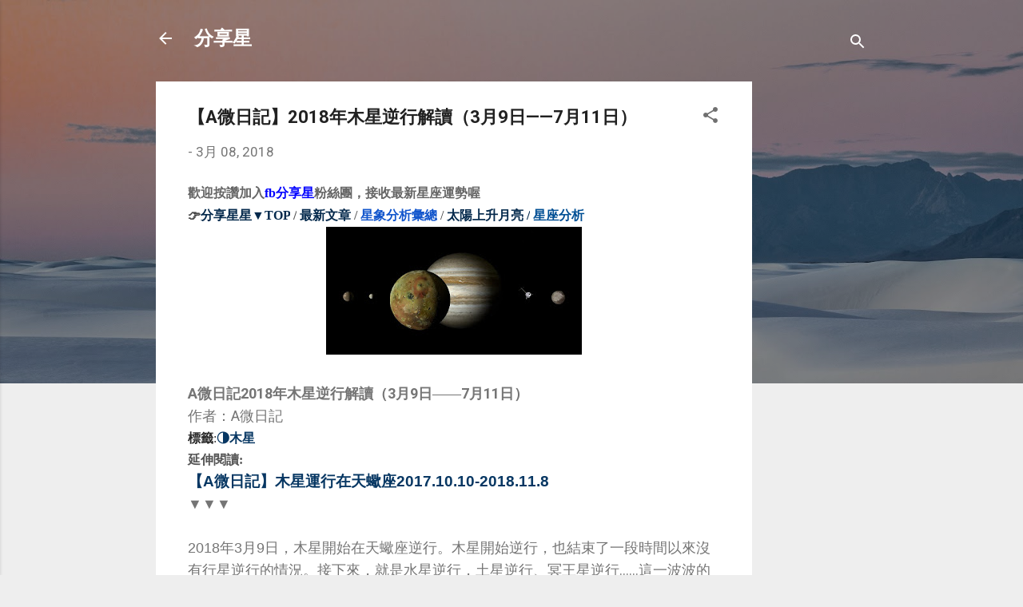

--- FILE ---
content_type: text/html; charset=UTF-8
request_url: https://meow9139.blogspot.com/2018/03/a201839711.html
body_size: 36493
content:
<!DOCTYPE html>
<html dir='ltr' lang='zh-TW'>
<head>
<meta content='width=device-width, initial-scale=1' name='viewport'/>
<title>&#12304;A微日記&#12305;2018年木星逆行解讀&#65288;3月9日&#8212;&#8212;7月11日&#65289;</title>
<meta content='text/html; charset=UTF-8' http-equiv='Content-Type'/>
<!-- Chrome, Firefox OS and Opera -->
<meta content='#eeeeee' name='theme-color'/>
<!-- Windows Phone -->
<meta content='#eeeeee' name='msapplication-navbutton-color'/>
<meta content='blogger' name='generator'/>
<link href='https://meow9139.blogspot.com/favicon.ico' rel='icon' type='image/x-icon'/>
<link href='https://meow9139.blogspot.com/2018/03/a201839711.html' rel='canonical'/>
<link rel="alternate" type="application/atom+xml" title="分享星                      - Atom" href="https://meow9139.blogspot.com/feeds/posts/default" />
<link rel="alternate" type="application/rss+xml" title="分享星                      - RSS" href="https://meow9139.blogspot.com/feeds/posts/default?alt=rss" />
<link rel="service.post" type="application/atom+xml" title="分享星                      - Atom" href="https://www.blogger.com/feeds/3008982994261607711/posts/default" />

<link rel="alternate" type="application/atom+xml" title="分享星                      - Atom" href="https://meow9139.blogspot.com/feeds/1858028123325048997/comments/default" />
<!--Can't find substitution for tag [blog.ieCssRetrofitLinks]-->
<link href='https://blogger.googleusercontent.com/img/b/R29vZ2xl/AVvXsEjIM7WJEO8mN9tE2_ooy99VsOJO0GmOE3v4vpsPyPmsllbRHm-EweUaw5nLJ1Xw3fubbiLU3UezmwHDSwKwJ2nAfLirWUuMSYgJSdCq9hX58PenWKVaTwgJ5nvgo-I_g7RhLfiilZQEzw/s320/%25E6%259C%25A8%25E6%2598%259F.jpg' rel='image_src'/>
<meta content='https://meow9139.blogspot.com/2018/03/a201839711.html' property='og:url'/>
<meta content='【A微日記】2018年木星逆行解讀（3月9日——7月11日）' property='og:title'/>
<meta content='&quot;分享星&quot;星座蒐集網誌，星座運勢，生肖運勢，每日新增運勢，一周星座運勢，每月運勢，2018年運勢等等。' property='og:description'/>
<meta content='https://blogger.googleusercontent.com/img/b/R29vZ2xl/AVvXsEjIM7WJEO8mN9tE2_ooy99VsOJO0GmOE3v4vpsPyPmsllbRHm-EweUaw5nLJ1Xw3fubbiLU3UezmwHDSwKwJ2nAfLirWUuMSYgJSdCq9hX58PenWKVaTwgJ5nvgo-I_g7RhLfiilZQEzw/w1200-h630-p-k-no-nu/%25E6%259C%25A8%25E6%2598%259F.jpg' property='og:image'/>
<style type='text/css'>@font-face{font-family:'Roboto';font-style:italic;font-weight:300;font-stretch:100%;font-display:swap;src:url(//fonts.gstatic.com/s/roboto/v50/KFOKCnqEu92Fr1Mu53ZEC9_Vu3r1gIhOszmOClHrs6ljXfMMLt_QuAX-k3Yi128m0kN2.woff2)format('woff2');unicode-range:U+0460-052F,U+1C80-1C8A,U+20B4,U+2DE0-2DFF,U+A640-A69F,U+FE2E-FE2F;}@font-face{font-family:'Roboto';font-style:italic;font-weight:300;font-stretch:100%;font-display:swap;src:url(//fonts.gstatic.com/s/roboto/v50/KFOKCnqEu92Fr1Mu53ZEC9_Vu3r1gIhOszmOClHrs6ljXfMMLt_QuAz-k3Yi128m0kN2.woff2)format('woff2');unicode-range:U+0301,U+0400-045F,U+0490-0491,U+04B0-04B1,U+2116;}@font-face{font-family:'Roboto';font-style:italic;font-weight:300;font-stretch:100%;font-display:swap;src:url(//fonts.gstatic.com/s/roboto/v50/KFOKCnqEu92Fr1Mu53ZEC9_Vu3r1gIhOszmOClHrs6ljXfMMLt_QuAT-k3Yi128m0kN2.woff2)format('woff2');unicode-range:U+1F00-1FFF;}@font-face{font-family:'Roboto';font-style:italic;font-weight:300;font-stretch:100%;font-display:swap;src:url(//fonts.gstatic.com/s/roboto/v50/KFOKCnqEu92Fr1Mu53ZEC9_Vu3r1gIhOszmOClHrs6ljXfMMLt_QuAv-k3Yi128m0kN2.woff2)format('woff2');unicode-range:U+0370-0377,U+037A-037F,U+0384-038A,U+038C,U+038E-03A1,U+03A3-03FF;}@font-face{font-family:'Roboto';font-style:italic;font-weight:300;font-stretch:100%;font-display:swap;src:url(//fonts.gstatic.com/s/roboto/v50/KFOKCnqEu92Fr1Mu53ZEC9_Vu3r1gIhOszmOClHrs6ljXfMMLt_QuHT-k3Yi128m0kN2.woff2)format('woff2');unicode-range:U+0302-0303,U+0305,U+0307-0308,U+0310,U+0312,U+0315,U+031A,U+0326-0327,U+032C,U+032F-0330,U+0332-0333,U+0338,U+033A,U+0346,U+034D,U+0391-03A1,U+03A3-03A9,U+03B1-03C9,U+03D1,U+03D5-03D6,U+03F0-03F1,U+03F4-03F5,U+2016-2017,U+2034-2038,U+203C,U+2040,U+2043,U+2047,U+2050,U+2057,U+205F,U+2070-2071,U+2074-208E,U+2090-209C,U+20D0-20DC,U+20E1,U+20E5-20EF,U+2100-2112,U+2114-2115,U+2117-2121,U+2123-214F,U+2190,U+2192,U+2194-21AE,U+21B0-21E5,U+21F1-21F2,U+21F4-2211,U+2213-2214,U+2216-22FF,U+2308-230B,U+2310,U+2319,U+231C-2321,U+2336-237A,U+237C,U+2395,U+239B-23B7,U+23D0,U+23DC-23E1,U+2474-2475,U+25AF,U+25B3,U+25B7,U+25BD,U+25C1,U+25CA,U+25CC,U+25FB,U+266D-266F,U+27C0-27FF,U+2900-2AFF,U+2B0E-2B11,U+2B30-2B4C,U+2BFE,U+3030,U+FF5B,U+FF5D,U+1D400-1D7FF,U+1EE00-1EEFF;}@font-face{font-family:'Roboto';font-style:italic;font-weight:300;font-stretch:100%;font-display:swap;src:url(//fonts.gstatic.com/s/roboto/v50/KFOKCnqEu92Fr1Mu53ZEC9_Vu3r1gIhOszmOClHrs6ljXfMMLt_QuGb-k3Yi128m0kN2.woff2)format('woff2');unicode-range:U+0001-000C,U+000E-001F,U+007F-009F,U+20DD-20E0,U+20E2-20E4,U+2150-218F,U+2190,U+2192,U+2194-2199,U+21AF,U+21E6-21F0,U+21F3,U+2218-2219,U+2299,U+22C4-22C6,U+2300-243F,U+2440-244A,U+2460-24FF,U+25A0-27BF,U+2800-28FF,U+2921-2922,U+2981,U+29BF,U+29EB,U+2B00-2BFF,U+4DC0-4DFF,U+FFF9-FFFB,U+10140-1018E,U+10190-1019C,U+101A0,U+101D0-101FD,U+102E0-102FB,U+10E60-10E7E,U+1D2C0-1D2D3,U+1D2E0-1D37F,U+1F000-1F0FF,U+1F100-1F1AD,U+1F1E6-1F1FF,U+1F30D-1F30F,U+1F315,U+1F31C,U+1F31E,U+1F320-1F32C,U+1F336,U+1F378,U+1F37D,U+1F382,U+1F393-1F39F,U+1F3A7-1F3A8,U+1F3AC-1F3AF,U+1F3C2,U+1F3C4-1F3C6,U+1F3CA-1F3CE,U+1F3D4-1F3E0,U+1F3ED,U+1F3F1-1F3F3,U+1F3F5-1F3F7,U+1F408,U+1F415,U+1F41F,U+1F426,U+1F43F,U+1F441-1F442,U+1F444,U+1F446-1F449,U+1F44C-1F44E,U+1F453,U+1F46A,U+1F47D,U+1F4A3,U+1F4B0,U+1F4B3,U+1F4B9,U+1F4BB,U+1F4BF,U+1F4C8-1F4CB,U+1F4D6,U+1F4DA,U+1F4DF,U+1F4E3-1F4E6,U+1F4EA-1F4ED,U+1F4F7,U+1F4F9-1F4FB,U+1F4FD-1F4FE,U+1F503,U+1F507-1F50B,U+1F50D,U+1F512-1F513,U+1F53E-1F54A,U+1F54F-1F5FA,U+1F610,U+1F650-1F67F,U+1F687,U+1F68D,U+1F691,U+1F694,U+1F698,U+1F6AD,U+1F6B2,U+1F6B9-1F6BA,U+1F6BC,U+1F6C6-1F6CF,U+1F6D3-1F6D7,U+1F6E0-1F6EA,U+1F6F0-1F6F3,U+1F6F7-1F6FC,U+1F700-1F7FF,U+1F800-1F80B,U+1F810-1F847,U+1F850-1F859,U+1F860-1F887,U+1F890-1F8AD,U+1F8B0-1F8BB,U+1F8C0-1F8C1,U+1F900-1F90B,U+1F93B,U+1F946,U+1F984,U+1F996,U+1F9E9,U+1FA00-1FA6F,U+1FA70-1FA7C,U+1FA80-1FA89,U+1FA8F-1FAC6,U+1FACE-1FADC,U+1FADF-1FAE9,U+1FAF0-1FAF8,U+1FB00-1FBFF;}@font-face{font-family:'Roboto';font-style:italic;font-weight:300;font-stretch:100%;font-display:swap;src:url(//fonts.gstatic.com/s/roboto/v50/KFOKCnqEu92Fr1Mu53ZEC9_Vu3r1gIhOszmOClHrs6ljXfMMLt_QuAf-k3Yi128m0kN2.woff2)format('woff2');unicode-range:U+0102-0103,U+0110-0111,U+0128-0129,U+0168-0169,U+01A0-01A1,U+01AF-01B0,U+0300-0301,U+0303-0304,U+0308-0309,U+0323,U+0329,U+1EA0-1EF9,U+20AB;}@font-face{font-family:'Roboto';font-style:italic;font-weight:300;font-stretch:100%;font-display:swap;src:url(//fonts.gstatic.com/s/roboto/v50/KFOKCnqEu92Fr1Mu53ZEC9_Vu3r1gIhOszmOClHrs6ljXfMMLt_QuAb-k3Yi128m0kN2.woff2)format('woff2');unicode-range:U+0100-02BA,U+02BD-02C5,U+02C7-02CC,U+02CE-02D7,U+02DD-02FF,U+0304,U+0308,U+0329,U+1D00-1DBF,U+1E00-1E9F,U+1EF2-1EFF,U+2020,U+20A0-20AB,U+20AD-20C0,U+2113,U+2C60-2C7F,U+A720-A7FF;}@font-face{font-family:'Roboto';font-style:italic;font-weight:300;font-stretch:100%;font-display:swap;src:url(//fonts.gstatic.com/s/roboto/v50/KFOKCnqEu92Fr1Mu53ZEC9_Vu3r1gIhOszmOClHrs6ljXfMMLt_QuAj-k3Yi128m0g.woff2)format('woff2');unicode-range:U+0000-00FF,U+0131,U+0152-0153,U+02BB-02BC,U+02C6,U+02DA,U+02DC,U+0304,U+0308,U+0329,U+2000-206F,U+20AC,U+2122,U+2191,U+2193,U+2212,U+2215,U+FEFF,U+FFFD;}@font-face{font-family:'Roboto';font-style:normal;font-weight:400;font-stretch:100%;font-display:swap;src:url(//fonts.gstatic.com/s/roboto/v50/KFO7CnqEu92Fr1ME7kSn66aGLdTylUAMa3GUBHMdazTgWw.woff2)format('woff2');unicode-range:U+0460-052F,U+1C80-1C8A,U+20B4,U+2DE0-2DFF,U+A640-A69F,U+FE2E-FE2F;}@font-face{font-family:'Roboto';font-style:normal;font-weight:400;font-stretch:100%;font-display:swap;src:url(//fonts.gstatic.com/s/roboto/v50/KFO7CnqEu92Fr1ME7kSn66aGLdTylUAMa3iUBHMdazTgWw.woff2)format('woff2');unicode-range:U+0301,U+0400-045F,U+0490-0491,U+04B0-04B1,U+2116;}@font-face{font-family:'Roboto';font-style:normal;font-weight:400;font-stretch:100%;font-display:swap;src:url(//fonts.gstatic.com/s/roboto/v50/KFO7CnqEu92Fr1ME7kSn66aGLdTylUAMa3CUBHMdazTgWw.woff2)format('woff2');unicode-range:U+1F00-1FFF;}@font-face{font-family:'Roboto';font-style:normal;font-weight:400;font-stretch:100%;font-display:swap;src:url(//fonts.gstatic.com/s/roboto/v50/KFO7CnqEu92Fr1ME7kSn66aGLdTylUAMa3-UBHMdazTgWw.woff2)format('woff2');unicode-range:U+0370-0377,U+037A-037F,U+0384-038A,U+038C,U+038E-03A1,U+03A3-03FF;}@font-face{font-family:'Roboto';font-style:normal;font-weight:400;font-stretch:100%;font-display:swap;src:url(//fonts.gstatic.com/s/roboto/v50/KFO7CnqEu92Fr1ME7kSn66aGLdTylUAMawCUBHMdazTgWw.woff2)format('woff2');unicode-range:U+0302-0303,U+0305,U+0307-0308,U+0310,U+0312,U+0315,U+031A,U+0326-0327,U+032C,U+032F-0330,U+0332-0333,U+0338,U+033A,U+0346,U+034D,U+0391-03A1,U+03A3-03A9,U+03B1-03C9,U+03D1,U+03D5-03D6,U+03F0-03F1,U+03F4-03F5,U+2016-2017,U+2034-2038,U+203C,U+2040,U+2043,U+2047,U+2050,U+2057,U+205F,U+2070-2071,U+2074-208E,U+2090-209C,U+20D0-20DC,U+20E1,U+20E5-20EF,U+2100-2112,U+2114-2115,U+2117-2121,U+2123-214F,U+2190,U+2192,U+2194-21AE,U+21B0-21E5,U+21F1-21F2,U+21F4-2211,U+2213-2214,U+2216-22FF,U+2308-230B,U+2310,U+2319,U+231C-2321,U+2336-237A,U+237C,U+2395,U+239B-23B7,U+23D0,U+23DC-23E1,U+2474-2475,U+25AF,U+25B3,U+25B7,U+25BD,U+25C1,U+25CA,U+25CC,U+25FB,U+266D-266F,U+27C0-27FF,U+2900-2AFF,U+2B0E-2B11,U+2B30-2B4C,U+2BFE,U+3030,U+FF5B,U+FF5D,U+1D400-1D7FF,U+1EE00-1EEFF;}@font-face{font-family:'Roboto';font-style:normal;font-weight:400;font-stretch:100%;font-display:swap;src:url(//fonts.gstatic.com/s/roboto/v50/KFO7CnqEu92Fr1ME7kSn66aGLdTylUAMaxKUBHMdazTgWw.woff2)format('woff2');unicode-range:U+0001-000C,U+000E-001F,U+007F-009F,U+20DD-20E0,U+20E2-20E4,U+2150-218F,U+2190,U+2192,U+2194-2199,U+21AF,U+21E6-21F0,U+21F3,U+2218-2219,U+2299,U+22C4-22C6,U+2300-243F,U+2440-244A,U+2460-24FF,U+25A0-27BF,U+2800-28FF,U+2921-2922,U+2981,U+29BF,U+29EB,U+2B00-2BFF,U+4DC0-4DFF,U+FFF9-FFFB,U+10140-1018E,U+10190-1019C,U+101A0,U+101D0-101FD,U+102E0-102FB,U+10E60-10E7E,U+1D2C0-1D2D3,U+1D2E0-1D37F,U+1F000-1F0FF,U+1F100-1F1AD,U+1F1E6-1F1FF,U+1F30D-1F30F,U+1F315,U+1F31C,U+1F31E,U+1F320-1F32C,U+1F336,U+1F378,U+1F37D,U+1F382,U+1F393-1F39F,U+1F3A7-1F3A8,U+1F3AC-1F3AF,U+1F3C2,U+1F3C4-1F3C6,U+1F3CA-1F3CE,U+1F3D4-1F3E0,U+1F3ED,U+1F3F1-1F3F3,U+1F3F5-1F3F7,U+1F408,U+1F415,U+1F41F,U+1F426,U+1F43F,U+1F441-1F442,U+1F444,U+1F446-1F449,U+1F44C-1F44E,U+1F453,U+1F46A,U+1F47D,U+1F4A3,U+1F4B0,U+1F4B3,U+1F4B9,U+1F4BB,U+1F4BF,U+1F4C8-1F4CB,U+1F4D6,U+1F4DA,U+1F4DF,U+1F4E3-1F4E6,U+1F4EA-1F4ED,U+1F4F7,U+1F4F9-1F4FB,U+1F4FD-1F4FE,U+1F503,U+1F507-1F50B,U+1F50D,U+1F512-1F513,U+1F53E-1F54A,U+1F54F-1F5FA,U+1F610,U+1F650-1F67F,U+1F687,U+1F68D,U+1F691,U+1F694,U+1F698,U+1F6AD,U+1F6B2,U+1F6B9-1F6BA,U+1F6BC,U+1F6C6-1F6CF,U+1F6D3-1F6D7,U+1F6E0-1F6EA,U+1F6F0-1F6F3,U+1F6F7-1F6FC,U+1F700-1F7FF,U+1F800-1F80B,U+1F810-1F847,U+1F850-1F859,U+1F860-1F887,U+1F890-1F8AD,U+1F8B0-1F8BB,U+1F8C0-1F8C1,U+1F900-1F90B,U+1F93B,U+1F946,U+1F984,U+1F996,U+1F9E9,U+1FA00-1FA6F,U+1FA70-1FA7C,U+1FA80-1FA89,U+1FA8F-1FAC6,U+1FACE-1FADC,U+1FADF-1FAE9,U+1FAF0-1FAF8,U+1FB00-1FBFF;}@font-face{font-family:'Roboto';font-style:normal;font-weight:400;font-stretch:100%;font-display:swap;src:url(//fonts.gstatic.com/s/roboto/v50/KFO7CnqEu92Fr1ME7kSn66aGLdTylUAMa3OUBHMdazTgWw.woff2)format('woff2');unicode-range:U+0102-0103,U+0110-0111,U+0128-0129,U+0168-0169,U+01A0-01A1,U+01AF-01B0,U+0300-0301,U+0303-0304,U+0308-0309,U+0323,U+0329,U+1EA0-1EF9,U+20AB;}@font-face{font-family:'Roboto';font-style:normal;font-weight:400;font-stretch:100%;font-display:swap;src:url(//fonts.gstatic.com/s/roboto/v50/KFO7CnqEu92Fr1ME7kSn66aGLdTylUAMa3KUBHMdazTgWw.woff2)format('woff2');unicode-range:U+0100-02BA,U+02BD-02C5,U+02C7-02CC,U+02CE-02D7,U+02DD-02FF,U+0304,U+0308,U+0329,U+1D00-1DBF,U+1E00-1E9F,U+1EF2-1EFF,U+2020,U+20A0-20AB,U+20AD-20C0,U+2113,U+2C60-2C7F,U+A720-A7FF;}@font-face{font-family:'Roboto';font-style:normal;font-weight:400;font-stretch:100%;font-display:swap;src:url(//fonts.gstatic.com/s/roboto/v50/KFO7CnqEu92Fr1ME7kSn66aGLdTylUAMa3yUBHMdazQ.woff2)format('woff2');unicode-range:U+0000-00FF,U+0131,U+0152-0153,U+02BB-02BC,U+02C6,U+02DA,U+02DC,U+0304,U+0308,U+0329,U+2000-206F,U+20AC,U+2122,U+2191,U+2193,U+2212,U+2215,U+FEFF,U+FFFD;}@font-face{font-family:'Roboto';font-style:normal;font-weight:700;font-stretch:100%;font-display:swap;src:url(//fonts.gstatic.com/s/roboto/v50/KFO7CnqEu92Fr1ME7kSn66aGLdTylUAMa3GUBHMdazTgWw.woff2)format('woff2');unicode-range:U+0460-052F,U+1C80-1C8A,U+20B4,U+2DE0-2DFF,U+A640-A69F,U+FE2E-FE2F;}@font-face{font-family:'Roboto';font-style:normal;font-weight:700;font-stretch:100%;font-display:swap;src:url(//fonts.gstatic.com/s/roboto/v50/KFO7CnqEu92Fr1ME7kSn66aGLdTylUAMa3iUBHMdazTgWw.woff2)format('woff2');unicode-range:U+0301,U+0400-045F,U+0490-0491,U+04B0-04B1,U+2116;}@font-face{font-family:'Roboto';font-style:normal;font-weight:700;font-stretch:100%;font-display:swap;src:url(//fonts.gstatic.com/s/roboto/v50/KFO7CnqEu92Fr1ME7kSn66aGLdTylUAMa3CUBHMdazTgWw.woff2)format('woff2');unicode-range:U+1F00-1FFF;}@font-face{font-family:'Roboto';font-style:normal;font-weight:700;font-stretch:100%;font-display:swap;src:url(//fonts.gstatic.com/s/roboto/v50/KFO7CnqEu92Fr1ME7kSn66aGLdTylUAMa3-UBHMdazTgWw.woff2)format('woff2');unicode-range:U+0370-0377,U+037A-037F,U+0384-038A,U+038C,U+038E-03A1,U+03A3-03FF;}@font-face{font-family:'Roboto';font-style:normal;font-weight:700;font-stretch:100%;font-display:swap;src:url(//fonts.gstatic.com/s/roboto/v50/KFO7CnqEu92Fr1ME7kSn66aGLdTylUAMawCUBHMdazTgWw.woff2)format('woff2');unicode-range:U+0302-0303,U+0305,U+0307-0308,U+0310,U+0312,U+0315,U+031A,U+0326-0327,U+032C,U+032F-0330,U+0332-0333,U+0338,U+033A,U+0346,U+034D,U+0391-03A1,U+03A3-03A9,U+03B1-03C9,U+03D1,U+03D5-03D6,U+03F0-03F1,U+03F4-03F5,U+2016-2017,U+2034-2038,U+203C,U+2040,U+2043,U+2047,U+2050,U+2057,U+205F,U+2070-2071,U+2074-208E,U+2090-209C,U+20D0-20DC,U+20E1,U+20E5-20EF,U+2100-2112,U+2114-2115,U+2117-2121,U+2123-214F,U+2190,U+2192,U+2194-21AE,U+21B0-21E5,U+21F1-21F2,U+21F4-2211,U+2213-2214,U+2216-22FF,U+2308-230B,U+2310,U+2319,U+231C-2321,U+2336-237A,U+237C,U+2395,U+239B-23B7,U+23D0,U+23DC-23E1,U+2474-2475,U+25AF,U+25B3,U+25B7,U+25BD,U+25C1,U+25CA,U+25CC,U+25FB,U+266D-266F,U+27C0-27FF,U+2900-2AFF,U+2B0E-2B11,U+2B30-2B4C,U+2BFE,U+3030,U+FF5B,U+FF5D,U+1D400-1D7FF,U+1EE00-1EEFF;}@font-face{font-family:'Roboto';font-style:normal;font-weight:700;font-stretch:100%;font-display:swap;src:url(//fonts.gstatic.com/s/roboto/v50/KFO7CnqEu92Fr1ME7kSn66aGLdTylUAMaxKUBHMdazTgWw.woff2)format('woff2');unicode-range:U+0001-000C,U+000E-001F,U+007F-009F,U+20DD-20E0,U+20E2-20E4,U+2150-218F,U+2190,U+2192,U+2194-2199,U+21AF,U+21E6-21F0,U+21F3,U+2218-2219,U+2299,U+22C4-22C6,U+2300-243F,U+2440-244A,U+2460-24FF,U+25A0-27BF,U+2800-28FF,U+2921-2922,U+2981,U+29BF,U+29EB,U+2B00-2BFF,U+4DC0-4DFF,U+FFF9-FFFB,U+10140-1018E,U+10190-1019C,U+101A0,U+101D0-101FD,U+102E0-102FB,U+10E60-10E7E,U+1D2C0-1D2D3,U+1D2E0-1D37F,U+1F000-1F0FF,U+1F100-1F1AD,U+1F1E6-1F1FF,U+1F30D-1F30F,U+1F315,U+1F31C,U+1F31E,U+1F320-1F32C,U+1F336,U+1F378,U+1F37D,U+1F382,U+1F393-1F39F,U+1F3A7-1F3A8,U+1F3AC-1F3AF,U+1F3C2,U+1F3C4-1F3C6,U+1F3CA-1F3CE,U+1F3D4-1F3E0,U+1F3ED,U+1F3F1-1F3F3,U+1F3F5-1F3F7,U+1F408,U+1F415,U+1F41F,U+1F426,U+1F43F,U+1F441-1F442,U+1F444,U+1F446-1F449,U+1F44C-1F44E,U+1F453,U+1F46A,U+1F47D,U+1F4A3,U+1F4B0,U+1F4B3,U+1F4B9,U+1F4BB,U+1F4BF,U+1F4C8-1F4CB,U+1F4D6,U+1F4DA,U+1F4DF,U+1F4E3-1F4E6,U+1F4EA-1F4ED,U+1F4F7,U+1F4F9-1F4FB,U+1F4FD-1F4FE,U+1F503,U+1F507-1F50B,U+1F50D,U+1F512-1F513,U+1F53E-1F54A,U+1F54F-1F5FA,U+1F610,U+1F650-1F67F,U+1F687,U+1F68D,U+1F691,U+1F694,U+1F698,U+1F6AD,U+1F6B2,U+1F6B9-1F6BA,U+1F6BC,U+1F6C6-1F6CF,U+1F6D3-1F6D7,U+1F6E0-1F6EA,U+1F6F0-1F6F3,U+1F6F7-1F6FC,U+1F700-1F7FF,U+1F800-1F80B,U+1F810-1F847,U+1F850-1F859,U+1F860-1F887,U+1F890-1F8AD,U+1F8B0-1F8BB,U+1F8C0-1F8C1,U+1F900-1F90B,U+1F93B,U+1F946,U+1F984,U+1F996,U+1F9E9,U+1FA00-1FA6F,U+1FA70-1FA7C,U+1FA80-1FA89,U+1FA8F-1FAC6,U+1FACE-1FADC,U+1FADF-1FAE9,U+1FAF0-1FAF8,U+1FB00-1FBFF;}@font-face{font-family:'Roboto';font-style:normal;font-weight:700;font-stretch:100%;font-display:swap;src:url(//fonts.gstatic.com/s/roboto/v50/KFO7CnqEu92Fr1ME7kSn66aGLdTylUAMa3OUBHMdazTgWw.woff2)format('woff2');unicode-range:U+0102-0103,U+0110-0111,U+0128-0129,U+0168-0169,U+01A0-01A1,U+01AF-01B0,U+0300-0301,U+0303-0304,U+0308-0309,U+0323,U+0329,U+1EA0-1EF9,U+20AB;}@font-face{font-family:'Roboto';font-style:normal;font-weight:700;font-stretch:100%;font-display:swap;src:url(//fonts.gstatic.com/s/roboto/v50/KFO7CnqEu92Fr1ME7kSn66aGLdTylUAMa3KUBHMdazTgWw.woff2)format('woff2');unicode-range:U+0100-02BA,U+02BD-02C5,U+02C7-02CC,U+02CE-02D7,U+02DD-02FF,U+0304,U+0308,U+0329,U+1D00-1DBF,U+1E00-1E9F,U+1EF2-1EFF,U+2020,U+20A0-20AB,U+20AD-20C0,U+2113,U+2C60-2C7F,U+A720-A7FF;}@font-face{font-family:'Roboto';font-style:normal;font-weight:700;font-stretch:100%;font-display:swap;src:url(//fonts.gstatic.com/s/roboto/v50/KFO7CnqEu92Fr1ME7kSn66aGLdTylUAMa3yUBHMdazQ.woff2)format('woff2');unicode-range:U+0000-00FF,U+0131,U+0152-0153,U+02BB-02BC,U+02C6,U+02DA,U+02DC,U+0304,U+0308,U+0329,U+2000-206F,U+20AC,U+2122,U+2191,U+2193,U+2212,U+2215,U+FEFF,U+FFFD;}</style>
<style id='page-skin-1' type='text/css'><!--
/*! normalize.css v3.0.1 | MIT License | git.io/normalize */html{font-family:sans-serif;-ms-text-size-adjust:100%;-webkit-text-size-adjust:100%}body{margin:0}article,aside,details,figcaption,figure,footer,header,hgroup,main,nav,section,summary{display:block}audio,canvas,progress,video{display:inline-block;vertical-align:baseline}audio:not([controls]){display:none;height:0}[hidden],template{display:none}a{background:transparent}a:active,a:hover{outline:0}abbr[title]{border-bottom:1px dotted}b,strong{font-weight:bold}dfn{font-style:italic}h1{font-size:2em;margin:.67em 0}mark{background:#ff0;color:#000}small{font-size:80%}sub,sup{font-size:75%;line-height:0;position:relative;vertical-align:baseline}sup{top:-0.5em}sub{bottom:-0.25em}img{border:0}svg:not(:root){overflow:hidden}figure{margin:1em 40px}hr{-moz-box-sizing:content-box;box-sizing:content-box;height:0}pre{overflow:auto}code,kbd,pre,samp{font-family:monospace,monospace;font-size:1em}button,input,optgroup,select,textarea{color:inherit;font:inherit;margin:0}button{overflow:visible}button,select{text-transform:none}button,html input[type="button"],input[type="reset"],input[type="submit"]{-webkit-appearance:button;cursor:pointer}button[disabled],html input[disabled]{cursor:default}button::-moz-focus-inner,input::-moz-focus-inner{border:0;padding:0}input{line-height:normal}input[type="checkbox"],input[type="radio"]{box-sizing:border-box;padding:0}input[type="number"]::-webkit-inner-spin-button,input[type="number"]::-webkit-outer-spin-button{height:auto}input[type="search"]{-webkit-appearance:textfield;-moz-box-sizing:content-box;-webkit-box-sizing:content-box;box-sizing:content-box}input[type="search"]::-webkit-search-cancel-button,input[type="search"]::-webkit-search-decoration{-webkit-appearance:none}fieldset{border:1px solid #c0c0c0;margin:0 2px;padding:.35em .625em .75em}legend{border:0;padding:0}textarea{overflow:auto}optgroup{font-weight:bold}table{border-collapse:collapse;border-spacing:0}td,th{padding:0}
/*!************************************************
* Blogger Template Style
* Name: Contempo
**************************************************/
body{
overflow-wrap:break-word;
word-break:break-word;
word-wrap:break-word
}
.hidden{
display:none
}
.invisible{
visibility:hidden
}
.container::after,.float-container::after{
clear:both;
content:"";
display:table
}
.clearboth{
clear:both
}
#comments .comment .comment-actions,.subscribe-popup .FollowByEmail .follow-by-email-submit,.widget.Profile .profile-link,.widget.Profile .profile-link.visit-profile{
background:0 0;
border:0;
box-shadow:none;
color:#2196f3;
cursor:pointer;
font-size:14px;
font-weight:700;
outline:0;
text-decoration:none;
text-transform:uppercase;
width:auto
}
.dim-overlay{
background-color:rgba(0,0,0,.54);
height:100vh;
left:0;
position:fixed;
top:0;
width:100%
}
#sharing-dim-overlay{
background-color:transparent
}
input::-ms-clear{
display:none
}
.blogger-logo,.svg-icon-24.blogger-logo{
fill:#ff9800;
opacity:1
}
.loading-spinner-large{
-webkit-animation:mspin-rotate 1.568s infinite linear;
animation:mspin-rotate 1.568s infinite linear;
height:48px;
overflow:hidden;
position:absolute;
width:48px;
z-index:200
}
.loading-spinner-large>div{
-webkit-animation:mspin-revrot 5332ms infinite steps(4);
animation:mspin-revrot 5332ms infinite steps(4)
}
.loading-spinner-large>div>div{
-webkit-animation:mspin-singlecolor-large-film 1333ms infinite steps(81);
animation:mspin-singlecolor-large-film 1333ms infinite steps(81);
background-size:100%;
height:48px;
width:3888px
}
.mspin-black-large>div>div,.mspin-grey_54-large>div>div{
background-image:url(https://www.blogblog.com/indie/mspin_black_large.svg)
}
.mspin-white-large>div>div{
background-image:url(https://www.blogblog.com/indie/mspin_white_large.svg)
}
.mspin-grey_54-large{
opacity:.54
}
@-webkit-keyframes mspin-singlecolor-large-film{
from{
-webkit-transform:translateX(0);
transform:translateX(0)
}
to{
-webkit-transform:translateX(-3888px);
transform:translateX(-3888px)
}
}
@keyframes mspin-singlecolor-large-film{
from{
-webkit-transform:translateX(0);
transform:translateX(0)
}
to{
-webkit-transform:translateX(-3888px);
transform:translateX(-3888px)
}
}
@-webkit-keyframes mspin-rotate{
from{
-webkit-transform:rotate(0);
transform:rotate(0)
}
to{
-webkit-transform:rotate(360deg);
transform:rotate(360deg)
}
}
@keyframes mspin-rotate{
from{
-webkit-transform:rotate(0);
transform:rotate(0)
}
to{
-webkit-transform:rotate(360deg);
transform:rotate(360deg)
}
}
@-webkit-keyframes mspin-revrot{
from{
-webkit-transform:rotate(0);
transform:rotate(0)
}
to{
-webkit-transform:rotate(-360deg);
transform:rotate(-360deg)
}
}
@keyframes mspin-revrot{
from{
-webkit-transform:rotate(0);
transform:rotate(0)
}
to{
-webkit-transform:rotate(-360deg);
transform:rotate(-360deg)
}
}
.skip-navigation{
background-color:#fff;
box-sizing:border-box;
color:#000;
display:block;
height:0;
left:0;
line-height:50px;
overflow:hidden;
padding-top:0;
position:fixed;
text-align:center;
top:0;
-webkit-transition:box-shadow .3s,height .3s,padding-top .3s;
transition:box-shadow .3s,height .3s,padding-top .3s;
width:100%;
z-index:900
}
.skip-navigation:focus{
box-shadow:0 4px 5px 0 rgba(0,0,0,.14),0 1px 10px 0 rgba(0,0,0,.12),0 2px 4px -1px rgba(0,0,0,.2);
height:50px
}
#main{
outline:0
}
.main-heading{
position:absolute;
clip:rect(1px,1px,1px,1px);
padding:0;
border:0;
height:1px;
width:1px;
overflow:hidden
}
.Attribution{
margin-top:1em;
text-align:center
}
.Attribution .blogger img,.Attribution .blogger svg{
vertical-align:bottom
}
.Attribution .blogger img{
margin-right:.5em
}
.Attribution div{
line-height:24px;
margin-top:.5em
}
.Attribution .copyright,.Attribution .image-attribution{
font-size:.7em;
margin-top:1.5em
}
.BLOG_mobile_video_class{
display:none
}
.bg-photo{
background-attachment:scroll!important
}
body .CSS_LIGHTBOX{
z-index:900
}
.extendable .show-less,.extendable .show-more{
border-color:#2196f3;
color:#2196f3;
margin-top:8px
}
.extendable .show-less.hidden,.extendable .show-more.hidden{
display:none
}
.inline-ad{
display:none;
max-width:100%;
overflow:hidden
}
.adsbygoogle{
display:block
}
#cookieChoiceInfo{
bottom:0;
top:auto
}
iframe.b-hbp-video{
border:0
}
.post-body img{
max-width:100%
}
.post-body iframe{
max-width:100%
}
.post-body a[imageanchor="1"]{
display:inline-block
}
.byline{
margin-right:1em
}
.byline:last-child{
margin-right:0
}
.link-copied-dialog{
max-width:520px;
outline:0
}
.link-copied-dialog .modal-dialog-buttons{
margin-top:8px
}
.link-copied-dialog .goog-buttonset-default{
background:0 0;
border:0
}
.link-copied-dialog .goog-buttonset-default:focus{
outline:0
}
.paging-control-container{
margin-bottom:16px
}
.paging-control-container .paging-control{
display:inline-block
}
.paging-control-container .comment-range-text::after,.paging-control-container .paging-control{
color:#2196f3
}
.paging-control-container .comment-range-text,.paging-control-container .paging-control{
margin-right:8px
}
.paging-control-container .comment-range-text::after,.paging-control-container .paging-control::after{
content:"\b7";
cursor:default;
padding-left:8px;
pointer-events:none
}
.paging-control-container .comment-range-text:last-child::after,.paging-control-container .paging-control:last-child::after{
content:none
}
.byline.reactions iframe{
height:20px
}
.b-notification{
color:#000;
background-color:#fff;
border-bottom:solid 1px #000;
box-sizing:border-box;
padding:16px 32px;
text-align:center
}
.b-notification.visible{
-webkit-transition:margin-top .3s cubic-bezier(.4,0,.2,1);
transition:margin-top .3s cubic-bezier(.4,0,.2,1)
}
.b-notification.invisible{
position:absolute
}
.b-notification-close{
position:absolute;
right:8px;
top:8px
}
.no-posts-message{
line-height:40px;
text-align:center
}
@media screen and (max-width:800px){
body.item-view .post-body a[imageanchor="1"][style*="float: left;"],body.item-view .post-body a[imageanchor="1"][style*="float: right;"]{
float:none!important;
clear:none!important
}
body.item-view .post-body a[imageanchor="1"] img{
display:block;
height:auto;
margin:0 auto
}
body.item-view .post-body>.separator:first-child>a[imageanchor="1"]:first-child{
margin-top:20px
}
.post-body a[imageanchor]{
display:block
}
body.item-view .post-body a[imageanchor="1"]{
margin-left:0!important;
margin-right:0!important
}
body.item-view .post-body a[imageanchor="1"]+a[imageanchor="1"]{
margin-top:16px
}
}
.item-control{
display:none
}
#comments{
border-top:1px dashed rgba(0,0,0,.54);
margin-top:20px;
padding:20px
}
#comments .comment-thread ol{
margin:0;
padding-left:0;
padding-left:0
}
#comments .comment .comment-replybox-single,#comments .comment-thread .comment-replies{
margin-left:60px
}
#comments .comment-thread .thread-count{
display:none
}
#comments .comment{
list-style-type:none;
padding:0 0 30px;
position:relative
}
#comments .comment .comment{
padding-bottom:8px
}
.comment .avatar-image-container{
position:absolute
}
.comment .avatar-image-container img{
border-radius:50%
}
.avatar-image-container svg,.comment .avatar-image-container .avatar-icon{
border-radius:50%;
border:solid 1px #707070;
box-sizing:border-box;
fill:#707070;
height:35px;
margin:0;
padding:7px;
width:35px
}
.comment .comment-block{
margin-top:10px;
margin-left:60px;
padding-bottom:0
}
#comments .comment-author-header-wrapper{
margin-left:40px
}
#comments .comment .thread-expanded .comment-block{
padding-bottom:20px
}
#comments .comment .comment-header .user,#comments .comment .comment-header .user a{
color:#212121;
font-style:normal;
font-weight:700
}
#comments .comment .comment-actions{
bottom:0;
margin-bottom:15px;
position:absolute
}
#comments .comment .comment-actions>*{
margin-right:8px
}
#comments .comment .comment-header .datetime{
bottom:0;
color:rgba(33,33,33,.54);
display:inline-block;
font-size:13px;
font-style:italic;
margin-left:8px
}
#comments .comment .comment-footer .comment-timestamp a,#comments .comment .comment-header .datetime a{
color:rgba(33,33,33,.54)
}
#comments .comment .comment-content,.comment .comment-body{
margin-top:12px;
word-break:break-word
}
.comment-body{
margin-bottom:12px
}
#comments.embed[data-num-comments="0"]{
border:0;
margin-top:0;
padding-top:0
}
#comments.embed[data-num-comments="0"] #comment-post-message,#comments.embed[data-num-comments="0"] div.comment-form>p,#comments.embed[data-num-comments="0"] p.comment-footer{
display:none
}
#comment-editor-src{
display:none
}
.comments .comments-content .loadmore.loaded{
max-height:0;
opacity:0;
overflow:hidden
}
.extendable .remaining-items{
height:0;
overflow:hidden;
-webkit-transition:height .3s cubic-bezier(.4,0,.2,1);
transition:height .3s cubic-bezier(.4,0,.2,1)
}
.extendable .remaining-items.expanded{
height:auto
}
.svg-icon-24,.svg-icon-24-button{
cursor:pointer;
height:24px;
width:24px;
min-width:24px
}
.touch-icon{
margin:-12px;
padding:12px
}
.touch-icon:active,.touch-icon:focus{
background-color:rgba(153,153,153,.4);
border-radius:50%
}
svg:not(:root).touch-icon{
overflow:visible
}
html[dir=rtl] .rtl-reversible-icon{
-webkit-transform:scaleX(-1);
-ms-transform:scaleX(-1);
transform:scaleX(-1)
}
.svg-icon-24-button,.touch-icon-button{
background:0 0;
border:0;
margin:0;
outline:0;
padding:0
}
.touch-icon-button .touch-icon:active,.touch-icon-button .touch-icon:focus{
background-color:transparent
}
.touch-icon-button:active .touch-icon,.touch-icon-button:focus .touch-icon{
background-color:rgba(153,153,153,.4);
border-radius:50%
}
.Profile .default-avatar-wrapper .avatar-icon{
border-radius:50%;
border:solid 1px #707070;
box-sizing:border-box;
fill:#707070;
margin:0
}
.Profile .individual .default-avatar-wrapper .avatar-icon{
padding:25px
}
.Profile .individual .avatar-icon,.Profile .individual .profile-img{
height:120px;
width:120px
}
.Profile .team .default-avatar-wrapper .avatar-icon{
padding:8px
}
.Profile .team .avatar-icon,.Profile .team .default-avatar-wrapper,.Profile .team .profile-img{
height:40px;
width:40px
}
.snippet-container{
margin:0;
position:relative;
overflow:hidden
}
.snippet-fade{
bottom:0;
box-sizing:border-box;
position:absolute;
width:96px
}
.snippet-fade{
right:0
}
.snippet-fade:after{
content:"\2026"
}
.snippet-fade:after{
float:right
}
.post-bottom{
-webkit-box-align:center;
-webkit-align-items:center;
-ms-flex-align:center;
align-items:center;
display:-webkit-box;
display:-webkit-flex;
display:-ms-flexbox;
display:flex;
-webkit-flex-wrap:wrap;
-ms-flex-wrap:wrap;
flex-wrap:wrap
}
.post-footer{
-webkit-box-flex:1;
-webkit-flex:1 1 auto;
-ms-flex:1 1 auto;
flex:1 1 auto;
-webkit-flex-wrap:wrap;
-ms-flex-wrap:wrap;
flex-wrap:wrap;
-webkit-box-ordinal-group:2;
-webkit-order:1;
-ms-flex-order:1;
order:1
}
.post-footer>*{
-webkit-box-flex:0;
-webkit-flex:0 1 auto;
-ms-flex:0 1 auto;
flex:0 1 auto
}
.post-footer .byline:last-child{
margin-right:1em
}
.jump-link{
-webkit-box-flex:0;
-webkit-flex:0 0 auto;
-ms-flex:0 0 auto;
flex:0 0 auto;
-webkit-box-ordinal-group:3;
-webkit-order:2;
-ms-flex-order:2;
order:2
}
.centered-top-container.sticky{
left:0;
position:fixed;
right:0;
top:0;
width:auto;
z-index:50;
-webkit-transition-property:opacity,-webkit-transform;
transition-property:opacity,-webkit-transform;
transition-property:transform,opacity;
transition-property:transform,opacity,-webkit-transform;
-webkit-transition-duration:.2s;
transition-duration:.2s;
-webkit-transition-timing-function:cubic-bezier(.4,0,.2,1);
transition-timing-function:cubic-bezier(.4,0,.2,1)
}
.centered-top-placeholder{
display:none
}
.collapsed-header .centered-top-placeholder{
display:block
}
.centered-top-container .Header .replaced h1,.centered-top-placeholder .Header .replaced h1{
display:none
}
.centered-top-container.sticky .Header .replaced h1{
display:block
}
.centered-top-container.sticky .Header .header-widget{
background:0 0
}
.centered-top-container.sticky .Header .header-image-wrapper{
display:none
}
.centered-top-container img,.centered-top-placeholder img{
max-width:100%
}
.collapsible{
-webkit-transition:height .3s cubic-bezier(.4,0,.2,1);
transition:height .3s cubic-bezier(.4,0,.2,1)
}
.collapsible,.collapsible>summary{
display:block;
overflow:hidden
}
.collapsible>:not(summary){
display:none
}
.collapsible[open]>:not(summary){
display:block
}
.collapsible:focus,.collapsible>summary:focus{
outline:0
}
.collapsible>summary{
cursor:pointer;
display:block;
padding:0
}
.collapsible:focus>summary,.collapsible>summary:focus{
background-color:transparent
}
.collapsible>summary::-webkit-details-marker{
display:none
}
.collapsible-title{
-webkit-box-align:center;
-webkit-align-items:center;
-ms-flex-align:center;
align-items:center;
display:-webkit-box;
display:-webkit-flex;
display:-ms-flexbox;
display:flex
}
.collapsible-title .title{
-webkit-box-flex:1;
-webkit-flex:1 1 auto;
-ms-flex:1 1 auto;
flex:1 1 auto;
-webkit-box-ordinal-group:1;
-webkit-order:0;
-ms-flex-order:0;
order:0;
overflow:hidden;
text-overflow:ellipsis;
white-space:nowrap
}
.collapsible-title .chevron-down,.collapsible[open] .collapsible-title .chevron-up{
display:block
}
.collapsible-title .chevron-up,.collapsible[open] .collapsible-title .chevron-down{
display:none
}
.flat-button{
cursor:pointer;
display:inline-block;
font-weight:700;
text-transform:uppercase;
border-radius:2px;
padding:8px;
margin:-8px
}
.flat-icon-button{
background:0 0;
border:0;
margin:0;
outline:0;
padding:0;
margin:-12px;
padding:12px;
cursor:pointer;
box-sizing:content-box;
display:inline-block;
line-height:0
}
.flat-icon-button,.flat-icon-button .splash-wrapper{
border-radius:50%
}
.flat-icon-button .splash.animate{
-webkit-animation-duration:.3s;
animation-duration:.3s
}
.overflowable-container{
max-height:48.4px;
overflow:hidden;
position:relative
}
.overflow-button{
cursor:pointer
}
#overflowable-dim-overlay{
background:0 0
}
.overflow-popup{
box-shadow:0 2px 2px 0 rgba(0,0,0,.14),0 3px 1px -2px rgba(0,0,0,.2),0 1px 5px 0 rgba(0,0,0,.12);
background-color:#ffffff;
left:0;
max-width:calc(100% - 32px);
position:absolute;
top:0;
visibility:hidden;
z-index:101
}
.overflow-popup ul{
list-style:none
}
.overflow-popup .tabs li,.overflow-popup li{
display:block;
height:auto
}
.overflow-popup .tabs li{
padding-left:0;
padding-right:0
}
.overflow-button.hidden,.overflow-popup .tabs li.hidden,.overflow-popup li.hidden{
display:none
}
.pill-button{
background:0 0;
border:1px solid;
border-radius:12px;
cursor:pointer;
display:inline-block;
padding:4px 16px;
text-transform:uppercase
}
.ripple{
position:relative
}
.ripple>*{
z-index:1
}
.splash-wrapper{
bottom:0;
left:0;
overflow:hidden;
pointer-events:none;
position:absolute;
right:0;
top:0;
z-index:0
}
.splash{
background:#ccc;
border-radius:100%;
display:block;
opacity:.6;
position:absolute;
-webkit-transform:scale(0);
-ms-transform:scale(0);
transform:scale(0)
}
.splash.animate{
-webkit-animation:ripple-effect .4s linear;
animation:ripple-effect .4s linear
}
@-webkit-keyframes ripple-effect{
100%{
opacity:0;
-webkit-transform:scale(2.5);
transform:scale(2.5)
}
}
@keyframes ripple-effect{
100%{
opacity:0;
-webkit-transform:scale(2.5);
transform:scale(2.5)
}
}
.search{
display:-webkit-box;
display:-webkit-flex;
display:-ms-flexbox;
display:flex;
line-height:24px;
width:24px
}
.search.focused{
width:100%
}
.search.focused .section{
width:100%
}
.search form{
z-index:101
}
.search h3{
display:none
}
.search form{
display:-webkit-box;
display:-webkit-flex;
display:-ms-flexbox;
display:flex;
-webkit-box-flex:1;
-webkit-flex:1 0 0;
-ms-flex:1 0 0px;
flex:1 0 0;
border-bottom:solid 1px transparent;
padding-bottom:8px
}
.search form>*{
display:none
}
.search.focused form>*{
display:block
}
.search .search-input label{
display:none
}
.centered-top-placeholder.cloned .search form{
z-index:30
}
.search.focused form{
border-color:#ffffff;
position:relative;
width:auto
}
.collapsed-header .centered-top-container .search.focused form{
border-bottom-color:transparent
}
.search-expand{
-webkit-box-flex:0;
-webkit-flex:0 0 auto;
-ms-flex:0 0 auto;
flex:0 0 auto
}
.search-expand-text{
display:none
}
.search-close{
display:inline;
vertical-align:middle
}
.search-input{
-webkit-box-flex:1;
-webkit-flex:1 0 1px;
-ms-flex:1 0 1px;
flex:1 0 1px
}
.search-input input{
background:0 0;
border:0;
box-sizing:border-box;
color:#ffffff;
display:inline-block;
outline:0;
width:calc(100% - 48px)
}
.search-input input.no-cursor{
color:transparent;
text-shadow:0 0 0 #ffffff
}
.collapsed-header .centered-top-container .search-action,.collapsed-header .centered-top-container .search-input input{
color:#212121
}
.collapsed-header .centered-top-container .search-input input.no-cursor{
color:transparent;
text-shadow:0 0 0 #212121
}
.collapsed-header .centered-top-container .search-input input.no-cursor:focus,.search-input input.no-cursor:focus{
outline:0
}
.search-focused>*{
visibility:hidden
}
.search-focused .search,.search-focused .search-icon{
visibility:visible
}
.search.focused .search-action{
display:block
}
.search.focused .search-action:disabled{
opacity:.3
}
.widget.Sharing .sharing-button{
display:none
}
.widget.Sharing .sharing-buttons li{
padding:0
}
.widget.Sharing .sharing-buttons li span{
display:none
}
.post-share-buttons{
position:relative
}
.centered-bottom .share-buttons .svg-icon-24,.share-buttons .svg-icon-24{
fill:#212121
}
.sharing-open.touch-icon-button:active .touch-icon,.sharing-open.touch-icon-button:focus .touch-icon{
background-color:transparent
}
.share-buttons{
background-color:#ffffff;
border-radius:2px;
box-shadow:0 2px 2px 0 rgba(0,0,0,.14),0 3px 1px -2px rgba(0,0,0,.2),0 1px 5px 0 rgba(0,0,0,.12);
color:#212121;
list-style:none;
margin:0;
padding:8px 0;
position:absolute;
top:-11px;
min-width:200px;
z-index:101
}
.share-buttons.hidden{
display:none
}
.sharing-button{
background:0 0;
border:0;
margin:0;
outline:0;
padding:0;
cursor:pointer
}
.share-buttons li{
margin:0;
height:48px
}
.share-buttons li:last-child{
margin-bottom:0
}
.share-buttons li .sharing-platform-button{
box-sizing:border-box;
cursor:pointer;
display:block;
height:100%;
margin-bottom:0;
padding:0 16px;
position:relative;
width:100%
}
.share-buttons li .sharing-platform-button:focus,.share-buttons li .sharing-platform-button:hover{
background-color:rgba(128,128,128,.1);
outline:0
}
.share-buttons li svg[class*=" sharing-"],.share-buttons li svg[class^=sharing-]{
position:absolute;
top:10px
}
.share-buttons li span.sharing-platform-button{
position:relative;
top:0
}
.share-buttons li .platform-sharing-text{
display:block;
font-size:16px;
line-height:48px;
white-space:nowrap
}
.share-buttons li .platform-sharing-text{
margin-left:56px
}
.sidebar-container{
background-color:#ffffff;
max-width:284px;
overflow-y:auto;
-webkit-transition-property:-webkit-transform;
transition-property:-webkit-transform;
transition-property:transform;
transition-property:transform,-webkit-transform;
-webkit-transition-duration:.3s;
transition-duration:.3s;
-webkit-transition-timing-function:cubic-bezier(0,0,.2,1);
transition-timing-function:cubic-bezier(0,0,.2,1);
width:284px;
z-index:101;
-webkit-overflow-scrolling:touch
}
.sidebar-container .navigation{
line-height:0;
padding:16px
}
.sidebar-container .sidebar-back{
cursor:pointer
}
.sidebar-container .widget{
background:0 0;
margin:0 16px;
padding:16px 0
}
.sidebar-container .widget .title{
color:#212121;
margin:0
}
.sidebar-container .widget ul{
list-style:none;
margin:0;
padding:0
}
.sidebar-container .widget ul ul{
margin-left:1em
}
.sidebar-container .widget li{
font-size:16px;
line-height:normal
}
.sidebar-container .widget+.widget{
border-top:1px dashed #cccccc
}
.BlogArchive li{
margin:16px 0
}
.BlogArchive li:last-child{
margin-bottom:0
}
.Label li a{
display:inline-block
}
.BlogArchive .post-count,.Label .label-count{
float:right;
margin-left:.25em
}
.BlogArchive .post-count::before,.Label .label-count::before{
content:"("
}
.BlogArchive .post-count::after,.Label .label-count::after{
content:")"
}
.widget.Translate .skiptranslate>div{
display:block!important
}
.widget.Profile .profile-link{
display:-webkit-box;
display:-webkit-flex;
display:-ms-flexbox;
display:flex
}
.widget.Profile .team-member .default-avatar-wrapper,.widget.Profile .team-member .profile-img{
-webkit-box-flex:0;
-webkit-flex:0 0 auto;
-ms-flex:0 0 auto;
flex:0 0 auto;
margin-right:1em
}
.widget.Profile .individual .profile-link{
-webkit-box-orient:vertical;
-webkit-box-direction:normal;
-webkit-flex-direction:column;
-ms-flex-direction:column;
flex-direction:column
}
.widget.Profile .team .profile-link .profile-name{
-webkit-align-self:center;
-ms-flex-item-align:center;
align-self:center;
display:block;
-webkit-box-flex:1;
-webkit-flex:1 1 auto;
-ms-flex:1 1 auto;
flex:1 1 auto
}
.dim-overlay{
background-color:rgba(0,0,0,.54);
z-index:100
}
body.sidebar-visible{
overflow-y:hidden
}
@media screen and (max-width:1439px){
.sidebar-container{
bottom:0;
position:fixed;
top:0;
left:0;
right:auto
}
.sidebar-container.sidebar-invisible{
-webkit-transition-timing-function:cubic-bezier(.4,0,.6,1);
transition-timing-function:cubic-bezier(.4,0,.6,1);
-webkit-transform:translateX(-284px);
-ms-transform:translateX(-284px);
transform:translateX(-284px)
}
}
@media screen and (min-width:1440px){
.sidebar-container{
position:absolute;
top:0;
left:0;
right:auto
}
.sidebar-container .navigation{
display:none
}
}
.dialog{
box-shadow:0 2px 2px 0 rgba(0,0,0,.14),0 3px 1px -2px rgba(0,0,0,.2),0 1px 5px 0 rgba(0,0,0,.12);
background:#ffffff;
box-sizing:border-box;
color:#757575;
padding:30px;
position:fixed;
text-align:center;
width:calc(100% - 24px);
z-index:101
}
.dialog input[type=email],.dialog input[type=text]{
background-color:transparent;
border:0;
border-bottom:solid 1px rgba(117,117,117,.12);
color:#757575;
display:block;
font-family:Roboto, sans-serif;
font-size:16px;
line-height:24px;
margin:auto;
padding-bottom:7px;
outline:0;
text-align:center;
width:100%
}
.dialog input[type=email]::-webkit-input-placeholder,.dialog input[type=text]::-webkit-input-placeholder{
color:#757575
}
.dialog input[type=email]::-moz-placeholder,.dialog input[type=text]::-moz-placeholder{
color:#757575
}
.dialog input[type=email]:-ms-input-placeholder,.dialog input[type=text]:-ms-input-placeholder{
color:#757575
}
.dialog input[type=email]::-ms-input-placeholder,.dialog input[type=text]::-ms-input-placeholder{
color:#757575
}
.dialog input[type=email]::placeholder,.dialog input[type=text]::placeholder{
color:#757575
}
.dialog input[type=email]:focus,.dialog input[type=text]:focus{
border-bottom:solid 2px #2196f3;
padding-bottom:6px
}
.dialog input.no-cursor{
color:transparent;
text-shadow:0 0 0 #757575
}
.dialog input.no-cursor:focus{
outline:0
}
.dialog input.no-cursor:focus{
outline:0
}
.dialog input[type=submit]{
font-family:Roboto, sans-serif
}
.dialog .goog-buttonset-default{
color:#2196f3
}
.subscribe-popup{
max-width:364px
}
.subscribe-popup h3{
color:#212121;
font-size:1.8em;
margin-top:0
}
.subscribe-popup .FollowByEmail h3{
display:none
}
.subscribe-popup .FollowByEmail .follow-by-email-submit{
color:#2196f3;
display:inline-block;
margin:0 auto;
margin-top:24px;
width:auto;
white-space:normal
}
.subscribe-popup .FollowByEmail .follow-by-email-submit:disabled{
cursor:default;
opacity:.3
}
@media (max-width:800px){
.blog-name div.widget.Subscribe{
margin-bottom:16px
}
body.item-view .blog-name div.widget.Subscribe{
margin:8px auto 16px auto;
width:100%
}
}
.tabs{
list-style:none
}
.tabs li{
display:inline-block
}
.tabs li a{
cursor:pointer;
display:inline-block;
font-weight:700;
text-transform:uppercase;
padding:12px 8px
}
.tabs .selected{
border-bottom:4px solid #ffffff
}
.tabs .selected a{
color:#ffffff
}
body#layout .bg-photo,body#layout .bg-photo-overlay{
display:none
}
body#layout .page_body{
padding:0;
position:relative;
top:0
}
body#layout .page{
display:inline-block;
left:inherit;
position:relative;
vertical-align:top;
width:540px
}
body#layout .centered{
max-width:954px
}
body#layout .navigation{
display:none
}
body#layout .sidebar-container{
display:inline-block;
width:40%
}
body#layout .hamburger-menu,body#layout .search{
display:none
}
.centered-top-container .svg-icon-24,body.collapsed-header .centered-top-placeholder .svg-icon-24{
fill:#ffffff
}
.sidebar-container .svg-icon-24{
fill:#707070
}
.centered-bottom .svg-icon-24,body.collapsed-header .centered-top-container .svg-icon-24{
fill:#707070
}
.centered-bottom .share-buttons .svg-icon-24,.share-buttons .svg-icon-24{
fill:#212121
}
body{
background-color:#eeeeee;
color:#757575;
font:normal normal 17px Roboto, sans-serif;
margin:0;
min-height:100vh
}
img{
max-width:100%
}
h3{
color:#757575;
font-size:16px
}
a{
text-decoration:none;
color:#2196f3
}
a:visited{
color:#2196f3
}
a:hover{
color:#2196f3
}
blockquote{
color:#444444;
font:italic 300 15px Roboto, sans-serif;
font-size:x-large;
text-align:center
}
.pill-button{
font-size:12px
}
.bg-photo-container{
height:480px;
overflow:hidden;
position:absolute;
width:100%;
z-index:1
}
.bg-photo{
background:#eeeeee url(https://themes.googleusercontent.com/image?id=L1lcAxxz0CLgsDzixEprHJ2F38TyEjCyE3RSAjynQDks0lT1BDc1OxXKaTEdLc89HPvdB11X9FDw) no-repeat scroll top center /* Credit: Michael Elkan (http://www.offset.com/photos/394244) */;;
background-attachment:scroll;
background-size:cover;
-webkit-filter:blur(0px);
filter:blur(0px);
height:calc(100% + 2 * 0px);
left:0px;
position:absolute;
top:0px;
width:calc(100% + 2 * 0px)
}
.bg-photo-overlay{
background:rgba(0,0,0,.26);
background-size:cover;
height:480px;
position:absolute;
width:100%;
z-index:2
}
.hamburger-menu{
float:left;
margin-top:0
}
.sticky .hamburger-menu{
float:none;
position:absolute
}
.search{
border-bottom:solid 1px rgba(255, 255, 255, 0);
float:right;
position:relative;
-webkit-transition-property:width;
transition-property:width;
-webkit-transition-duration:.5s;
transition-duration:.5s;
-webkit-transition-timing-function:cubic-bezier(.4,0,.2,1);
transition-timing-function:cubic-bezier(.4,0,.2,1);
z-index:101
}
.search .dim-overlay{
background-color:transparent
}
.search form{
height:36px;
-webkit-transition-property:border-color;
transition-property:border-color;
-webkit-transition-delay:.5s;
transition-delay:.5s;
-webkit-transition-duration:.2s;
transition-duration:.2s;
-webkit-transition-timing-function:cubic-bezier(.4,0,.2,1);
transition-timing-function:cubic-bezier(.4,0,.2,1)
}
.search.focused{
width:calc(100% - 48px)
}
.search.focused form{
display:-webkit-box;
display:-webkit-flex;
display:-ms-flexbox;
display:flex;
-webkit-box-flex:1;
-webkit-flex:1 0 1px;
-ms-flex:1 0 1px;
flex:1 0 1px;
border-color:#ffffff;
margin-left:-24px;
padding-left:36px;
position:relative;
width:auto
}
.item-view .search,.sticky .search{
right:0;
float:none;
margin-left:0;
position:absolute
}
.item-view .search.focused,.sticky .search.focused{
width:calc(100% - 50px)
}
.item-view .search.focused form,.sticky .search.focused form{
border-bottom-color:#757575
}
.centered-top-placeholder.cloned .search form{
z-index:30
}
.search_button{
-webkit-box-flex:0;
-webkit-flex:0 0 24px;
-ms-flex:0 0 24px;
flex:0 0 24px;
-webkit-box-orient:vertical;
-webkit-box-direction:normal;
-webkit-flex-direction:column;
-ms-flex-direction:column;
flex-direction:column
}
.search_button svg{
margin-top:0
}
.search-input{
height:48px
}
.search-input input{
display:block;
color:#ffffff;
font:16px Roboto, sans-serif;
height:48px;
line-height:48px;
padding:0;
width:100%
}
.search-input input::-webkit-input-placeholder{
color:#ffffff;
opacity:.3
}
.search-input input::-moz-placeholder{
color:#ffffff;
opacity:.3
}
.search-input input:-ms-input-placeholder{
color:#ffffff;
opacity:.3
}
.search-input input::-ms-input-placeholder{
color:#ffffff;
opacity:.3
}
.search-input input::placeholder{
color:#ffffff;
opacity:.3
}
.search-action{
background:0 0;
border:0;
color:#ffffff;
cursor:pointer;
display:none;
height:48px;
margin-top:0
}
.sticky .search-action{
color:#757575
}
.search.focused .search-action{
display:block
}
.search.focused .search-action:disabled{
opacity:.3
}
.page_body{
position:relative;
z-index:20
}
.page_body .widget{
margin-bottom:16px
}
.page_body .centered{
box-sizing:border-box;
display:-webkit-box;
display:-webkit-flex;
display:-ms-flexbox;
display:flex;
-webkit-box-orient:vertical;
-webkit-box-direction:normal;
-webkit-flex-direction:column;
-ms-flex-direction:column;
flex-direction:column;
margin:0 auto;
max-width:922px;
min-height:100vh;
padding:24px 0
}
.page_body .centered>*{
-webkit-box-flex:0;
-webkit-flex:0 0 auto;
-ms-flex:0 0 auto;
flex:0 0 auto
}
.page_body .centered>#footer{
margin-top:auto
}
.blog-name{
margin:24px 0 16px 0
}
.item-view .blog-name,.sticky .blog-name{
box-sizing:border-box;
margin-left:36px;
min-height:48px;
opacity:1;
padding-top:12px
}
.blog-name .subscribe-section-container{
margin-bottom:32px;
text-align:center;
-webkit-transition-property:opacity;
transition-property:opacity;
-webkit-transition-duration:.5s;
transition-duration:.5s
}
.item-view .blog-name .subscribe-section-container,.sticky .blog-name .subscribe-section-container{
margin:0 0 8px 0
}
.blog-name .PageList{
margin-top:16px;
padding-top:8px;
text-align:center
}
.blog-name .PageList .overflowable-contents{
width:100%
}
.blog-name .PageList h3.title{
color:#ffffff;
margin:8px auto;
text-align:center;
width:100%
}
.centered-top-container .blog-name{
-webkit-transition-property:opacity;
transition-property:opacity;
-webkit-transition-duration:.5s;
transition-duration:.5s
}
.item-view .return_link{
margin-bottom:12px;
margin-top:12px;
position:absolute
}
.item-view .blog-name{
display:-webkit-box;
display:-webkit-flex;
display:-ms-flexbox;
display:flex;
-webkit-flex-wrap:wrap;
-ms-flex-wrap:wrap;
flex-wrap:wrap;
margin:0 48px 27px 48px
}
.item-view .subscribe-section-container{
-webkit-box-flex:0;
-webkit-flex:0 0 auto;
-ms-flex:0 0 auto;
flex:0 0 auto
}
.item-view #header,.item-view .Header{
margin-bottom:5px;
margin-right:15px
}
.item-view .sticky .Header{
margin-bottom:0
}
.item-view .Header p{
margin:10px 0 0 0;
text-align:left
}
.item-view .post-share-buttons-bottom{
margin-right:16px
}
.sticky{
background:#ffffff;
box-shadow:0 0 20px 0 rgba(0,0,0,.7);
box-sizing:border-box;
margin-left:0
}
.sticky #header{
margin-bottom:8px;
margin-right:8px
}
.sticky .centered-top{
margin:4px auto;
max-width:890px;
min-height:48px
}
.sticky .blog-name{
display:-webkit-box;
display:-webkit-flex;
display:-ms-flexbox;
display:flex;
margin:0 48px
}
.sticky .blog-name #header{
-webkit-box-flex:0;
-webkit-flex:0 1 auto;
-ms-flex:0 1 auto;
flex:0 1 auto;
-webkit-box-ordinal-group:2;
-webkit-order:1;
-ms-flex-order:1;
order:1;
overflow:hidden
}
.sticky .blog-name .subscribe-section-container{
-webkit-box-flex:0;
-webkit-flex:0 0 auto;
-ms-flex:0 0 auto;
flex:0 0 auto;
-webkit-box-ordinal-group:3;
-webkit-order:2;
-ms-flex-order:2;
order:2
}
.sticky .Header h1{
overflow:hidden;
text-overflow:ellipsis;
white-space:nowrap;
margin-right:-10px;
margin-bottom:-10px;
padding-right:10px;
padding-bottom:10px
}
.sticky .Header p{
display:none
}
.sticky .PageList{
display:none
}
.search-focused>*{
visibility:visible
}
.search-focused .hamburger-menu{
visibility:visible
}
.item-view .search-focused .blog-name,.sticky .search-focused .blog-name{
opacity:0
}
.centered-bottom,.centered-top-container,.centered-top-placeholder{
padding:0 16px
}
.centered-top{
position:relative
}
.item-view .centered-top.search-focused .subscribe-section-container,.sticky .centered-top.search-focused .subscribe-section-container{
opacity:0
}
.page_body.has-vertical-ads .centered .centered-bottom{
display:inline-block;
width:calc(100% - 176px)
}
.Header h1{
color:#ffffff;
font:bold 45px Roboto, sans-serif;
line-height:normal;
margin:0 0 13px 0;
text-align:center;
width:100%
}
.Header h1 a,.Header h1 a:hover,.Header h1 a:visited{
color:#ffffff
}
.item-view .Header h1,.sticky .Header h1{
font-size:24px;
line-height:24px;
margin:0;
text-align:left
}
.sticky .Header h1{
color:#757575
}
.sticky .Header h1 a,.sticky .Header h1 a:hover,.sticky .Header h1 a:visited{
color:#757575
}
.Header p{
color:#ffffff;
margin:0 0 13px 0;
opacity:.8;
text-align:center
}
.widget .title{
line-height:28px
}
.BlogArchive li{
font-size:16px
}
.BlogArchive .post-count{
color:#757575
}
#page_body .FeaturedPost,.Blog .blog-posts .post-outer-container{
background:#ffffff;
min-height:40px;
padding:30px 40px;
width:auto
}
.Blog .blog-posts .post-outer-container:last-child{
margin-bottom:0
}
.Blog .blog-posts .post-outer-container .post-outer{
border:0;
position:relative;
padding-bottom:.25em
}
.post-outer-container{
margin-bottom:16px
}
.post:first-child{
margin-top:0
}
.post .thumb{
float:left;
height:20%;
width:20%
}
.post-share-buttons-bottom,.post-share-buttons-top{
float:right
}
.post-share-buttons-bottom{
margin-right:24px
}
.post-footer,.post-header{
clear:left;
color:rgba(0, 0, 0, 0.54);
margin:0;
width:inherit
}
.blog-pager{
text-align:center
}
.blog-pager a{
color:#2196f3
}
.blog-pager a:visited{
color:#2196f3
}
.blog-pager a:hover{
color:#2196f3
}
.post-title{
font:bold 22px Roboto, sans-serif;
float:left;
margin:0 0 8px 0;
max-width:calc(100% - 48px)
}
.post-title a{
font:bold 30px Roboto, sans-serif
}
.post-title,.post-title a,.post-title a:hover,.post-title a:visited{
color:#212121
}
.post-body{
color:#757575;
font:normal normal 17px Roboto, sans-serif;
line-height:1.6em;
margin:1.5em 0 2em 0;
display:block
}
.post-body img{
height:inherit
}
.post-body .snippet-thumbnail{
float:left;
margin:0;
margin-right:2em;
max-height:128px;
max-width:128px
}
.post-body .snippet-thumbnail img{
max-width:100%
}
.main .FeaturedPost .widget-content{
border:0;
position:relative;
padding-bottom:.25em
}
.FeaturedPost img{
margin-top:2em
}
.FeaturedPost .snippet-container{
margin:2em 0
}
.FeaturedPost .snippet-container p{
margin:0
}
.FeaturedPost .snippet-thumbnail{
float:none;
height:auto;
margin-bottom:2em;
margin-right:0;
overflow:hidden;
max-height:calc(600px + 2em);
max-width:100%;
text-align:center;
width:100%
}
.FeaturedPost .snippet-thumbnail img{
max-width:100%;
width:100%
}
.byline{
color:rgba(0, 0, 0, 0.54);
display:inline-block;
line-height:24px;
margin-top:8px;
vertical-align:top
}
.byline.post-author:first-child{
margin-right:0
}
.byline.reactions .reactions-label{
line-height:22px;
vertical-align:top
}
.byline.post-share-buttons{
position:relative;
display:inline-block;
margin-top:0;
width:100%
}
.byline.post-share-buttons .sharing{
float:right
}
.flat-button.ripple:hover{
background-color:rgba(33,150,243,.12)
}
.flat-button.ripple .splash{
background-color:rgba(33,150,243,.4)
}
a.timestamp-link,a:active.timestamp-link,a:visited.timestamp-link{
color:inherit;
font:inherit;
text-decoration:inherit
}
.post-share-buttons{
margin-left:0
}
.clear-sharing{
min-height:24px
}
.comment-link{
color:#2196f3;
position:relative
}
.comment-link .num_comments{
margin-left:8px;
vertical-align:top
}
#comment-holder .continue{
display:none
}
#comment-editor{
margin-bottom:20px;
margin-top:20px
}
#comments .comment-form h4,#comments h3.title{
position:absolute;
clip:rect(1px,1px,1px,1px);
padding:0;
border:0;
height:1px;
width:1px;
overflow:hidden
}
.post-filter-message{
background-color:rgba(0,0,0,.7);
color:#fff;
display:table;
margin-bottom:16px;
width:100%
}
.post-filter-message div{
display:table-cell;
padding:15px 28px
}
.post-filter-message div:last-child{
padding-left:0;
text-align:right
}
.post-filter-message a{
white-space:nowrap
}
.post-filter-message .search-label,.post-filter-message .search-query{
font-weight:700;
color:#2196f3
}
#blog-pager{
margin:2em 0
}
#blog-pager a{
color:#2196f3;
font-size:14px
}
.subscribe-button{
border-color:#ffffff;
color:#ffffff
}
.sticky .subscribe-button{
border-color:#757575;
color:#757575
}
.tabs{
margin:0 auto;
padding:0
}
.tabs li{
margin:0 8px;
vertical-align:top
}
.tabs .overflow-button a,.tabs li a{
color:#cccccc;
font:700 normal 15px Roboto, sans-serif;
line-height:20.4px
}
.tabs .overflow-button a{
padding:12px 8px
}
.overflow-popup .tabs li{
text-align:left
}
.overflow-popup li a{
color:#757575;
display:block;
padding:8px 20px
}
.overflow-popup li.selected a{
color:#212121
}
a.report_abuse{
font-weight:400
}
.Label li,.Label span.label-size,.byline.post-labels a{
background-color:#f7f7f7;
border:1px solid #f7f7f7;
border-radius:15px;
display:inline-block;
margin:4px 4px 4px 0;
padding:3px 8px
}
.Label a,.byline.post-labels a{
color:rgba(0,0,0,0.54)
}
.Label ul{
list-style:none;
padding:0
}
.PopularPosts{
background-color:#eeeeee;
padding:30px 40px
}
.PopularPosts .item-content{
color:#757575;
margin-top:24px
}
.PopularPosts a,.PopularPosts a:hover,.PopularPosts a:visited{
color:#2196f3
}
.PopularPosts .post-title,.PopularPosts .post-title a,.PopularPosts .post-title a:hover,.PopularPosts .post-title a:visited{
color:#212121;
font-size:18px;
font-weight:700;
line-height:24px
}
.PopularPosts,.PopularPosts h3.title a{
color:#757575;
font:normal normal 17px Roboto, sans-serif
}
.main .PopularPosts{
padding:16px 40px
}
.PopularPosts h3.title{
font-size:14px;
margin:0
}
.PopularPosts h3.post-title{
margin-bottom:0
}
.PopularPosts .byline{
color:rgba(0, 0, 0, 0.54)
}
.PopularPosts .jump-link{
float:right;
margin-top:16px
}
.PopularPosts .post-header .byline{
font-size:.9em;
font-style:italic;
margin-top:6px
}
.PopularPosts ul{
list-style:none;
padding:0;
margin:0
}
.PopularPosts .post{
padding:20px 0
}
.PopularPosts .post+.post{
border-top:1px dashed #cccccc
}
.PopularPosts .item-thumbnail{
float:left;
margin-right:32px
}
.PopularPosts .item-thumbnail img{
height:88px;
padding:0;
width:88px
}
.inline-ad{
margin-bottom:16px
}
.desktop-ad .inline-ad{
display:block
}
.adsbygoogle{
overflow:hidden
}
.vertical-ad-container{
float:right;
margin-right:16px;
width:128px
}
.vertical-ad-container .AdSense+.AdSense{
margin-top:16px
}
.inline-ad-placeholder,.vertical-ad-placeholder{
background:#ffffff;
border:1px solid #000;
opacity:.9;
vertical-align:middle;
text-align:center
}
.inline-ad-placeholder span,.vertical-ad-placeholder span{
margin-top:290px;
display:block;
text-transform:uppercase;
font-weight:700;
color:#212121
}
.vertical-ad-placeholder{
height:600px
}
.vertical-ad-placeholder span{
margin-top:290px;
padding:0 40px
}
.inline-ad-placeholder{
height:90px
}
.inline-ad-placeholder span{
margin-top:36px
}
.Attribution{
color:#757575
}
.Attribution a,.Attribution a:hover,.Attribution a:visited{
color:#2196f3
}
.Attribution svg{
fill:#707070
}
.sidebar-container{
box-shadow:1px 1px 3px rgba(0,0,0,.1)
}
.sidebar-container,.sidebar-container .sidebar_bottom{
background-color:#ffffff
}
.sidebar-container .navigation,.sidebar-container .sidebar_top_wrapper{
background-color:#ffffff
}
.sidebar-container .sidebar_top{
overflow:auto
}
.sidebar-container .sidebar_bottom{
width:100%;
padding-top:16px
}
.sidebar-container .widget:first-child{
padding-top:0
}
.sidebar_top .widget.Profile{
padding-bottom:16px
}
.widget.Profile{
margin:0;
width:100%
}
.widget.Profile h2{
display:none
}
.widget.Profile h3.title{
color:rgba(0,0,0,0.52);
margin:16px 32px
}
.widget.Profile .individual{
text-align:center
}
.widget.Profile .individual .profile-link{
padding:1em
}
.widget.Profile .individual .default-avatar-wrapper .avatar-icon{
margin:auto
}
.widget.Profile .team{
margin-bottom:32px;
margin-left:32px;
margin-right:32px
}
.widget.Profile ul{
list-style:none;
padding:0
}
.widget.Profile li{
margin:10px 0
}
.widget.Profile .profile-img{
border-radius:50%;
float:none
}
.widget.Profile .profile-link{
color:#212121;
font-size:.9em;
margin-bottom:1em;
opacity:.87;
overflow:hidden
}
.widget.Profile .profile-link.visit-profile{
border-style:solid;
border-width:1px;
border-radius:12px;
cursor:pointer;
font-size:12px;
font-weight:400;
padding:5px 20px;
display:inline-block;
line-height:normal
}
.widget.Profile dd{
color:rgba(0, 0, 0, 0.54);
margin:0 16px
}
.widget.Profile location{
margin-bottom:1em
}
.widget.Profile .profile-textblock{
font-size:14px;
line-height:24px;
position:relative
}
body.sidebar-visible .page_body{
overflow-y:scroll
}
body.sidebar-visible .bg-photo-container{
overflow-y:scroll
}
@media screen and (min-width:1440px){
.sidebar-container{
margin-top:480px;
min-height:calc(100% - 480px);
overflow:visible;
z-index:32
}
.sidebar-container .sidebar_top_wrapper{
background-color:#f7f7f7;
height:480px;
margin-top:-480px
}
.sidebar-container .sidebar_top{
display:-webkit-box;
display:-webkit-flex;
display:-ms-flexbox;
display:flex;
height:480px;
-webkit-box-orient:horizontal;
-webkit-box-direction:normal;
-webkit-flex-direction:row;
-ms-flex-direction:row;
flex-direction:row;
max-height:480px
}
.sidebar-container .sidebar_bottom{
max-width:284px;
width:284px
}
body.collapsed-header .sidebar-container{
z-index:15
}
.sidebar-container .sidebar_top:empty{
display:none
}
.sidebar-container .sidebar_top>:only-child{
-webkit-box-flex:0;
-webkit-flex:0 0 auto;
-ms-flex:0 0 auto;
flex:0 0 auto;
-webkit-align-self:center;
-ms-flex-item-align:center;
align-self:center;
width:100%
}
.sidebar_top_wrapper.no-items{
display:none
}
}
.post-snippet.snippet-container{
max-height:120px
}
.post-snippet .snippet-item{
line-height:24px
}
.post-snippet .snippet-fade{
background:-webkit-linear-gradient(left,#ffffff 0,#ffffff 20%,rgba(255, 255, 255, 0) 100%);
background:linear-gradient(to left,#ffffff 0,#ffffff 20%,rgba(255, 255, 255, 0) 100%);
color:#757575;
height:24px
}
.popular-posts-snippet.snippet-container{
max-height:72px
}
.popular-posts-snippet .snippet-item{
line-height:24px
}
.PopularPosts .popular-posts-snippet .snippet-fade{
color:#757575;
height:24px
}
.main .popular-posts-snippet .snippet-fade{
background:-webkit-linear-gradient(left,#eeeeee 0,#eeeeee 20%,rgba(238, 238, 238, 0) 100%);
background:linear-gradient(to left,#eeeeee 0,#eeeeee 20%,rgba(238, 238, 238, 0) 100%)
}
.sidebar_bottom .popular-posts-snippet .snippet-fade{
background:-webkit-linear-gradient(left,#ffffff 0,#ffffff 20%,rgba(255, 255, 255, 0) 100%);
background:linear-gradient(to left,#ffffff 0,#ffffff 20%,rgba(255, 255, 255, 0) 100%)
}
.profile-snippet.snippet-container{
max-height:192px
}
.has-location .profile-snippet.snippet-container{
max-height:144px
}
.profile-snippet .snippet-item{
line-height:24px
}
.profile-snippet .snippet-fade{
background:-webkit-linear-gradient(left,#ffffff 0,#ffffff 20%,rgba(255, 255, 255, 0) 100%);
background:linear-gradient(to left,#ffffff 0,#ffffff 20%,rgba(255, 255, 255, 0) 100%);
color:rgba(0, 0, 0, 0.54);
height:24px
}
@media screen and (min-width:1440px){
.profile-snippet .snippet-fade{
background:-webkit-linear-gradient(left,#f7f7f7 0,#f7f7f7 20%,rgba(247, 247, 247, 0) 100%);
background:linear-gradient(to left,#f7f7f7 0,#f7f7f7 20%,rgba(247, 247, 247, 0) 100%)
}
}
@media screen and (max-width:800px){
.blog-name{
margin-top:0
}
body.item-view .blog-name{
margin:0 48px
}
.centered-bottom{
padding:8px
}
body.item-view .centered-bottom{
padding:0
}
.page_body .centered{
padding:10px 0
}
body.item-view #header,body.item-view .widget.Header{
margin-right:0
}
body.collapsed-header .centered-top-container .blog-name{
display:block
}
body.collapsed-header .centered-top-container .widget.Header h1{
text-align:center
}
.widget.Header header{
padding:0
}
.widget.Header h1{
font-size:24px;
line-height:24px;
margin-bottom:13px
}
body.item-view .widget.Header h1{
text-align:center
}
body.item-view .widget.Header p{
text-align:center
}
.blog-name .widget.PageList{
padding:0
}
body.item-view .centered-top{
margin-bottom:5px
}
.search-action,.search-input{
margin-bottom:-8px
}
.search form{
margin-bottom:8px
}
body.item-view .subscribe-section-container{
margin:5px 0 0 0;
width:100%
}
#page_body.section div.widget.FeaturedPost,div.widget.PopularPosts{
padding:16px
}
div.widget.Blog .blog-posts .post-outer-container{
padding:16px
}
div.widget.Blog .blog-posts .post-outer-container .post-outer{
padding:0
}
.post:first-child{
margin:0
}
.post-body .snippet-thumbnail{
margin:0 3vw 3vw 0
}
.post-body .snippet-thumbnail img{
height:20vw;
width:20vw;
max-height:128px;
max-width:128px
}
div.widget.PopularPosts div.item-thumbnail{
margin:0 3vw 3vw 0
}
div.widget.PopularPosts div.item-thumbnail img{
height:20vw;
width:20vw;
max-height:88px;
max-width:88px
}
.post-title{
line-height:1
}
.post-title,.post-title a{
font-size:20px
}
#page_body.section div.widget.FeaturedPost h3 a{
font-size:22px
}
.mobile-ad .inline-ad{
display:block
}
.page_body.has-vertical-ads .vertical-ad-container,.page_body.has-vertical-ads .vertical-ad-container ins{
display:none
}
.page_body.has-vertical-ads .centered .centered-bottom,.page_body.has-vertical-ads .centered .centered-top{
display:block;
width:auto
}
div.post-filter-message div{
padding:8px 16px
}
}
@media screen and (min-width:1440px){
body{
position:relative
}
body.item-view .blog-name{
margin-left:48px
}
.page_body{
margin-left:284px
}
.search{
margin-left:0
}
.search.focused{
width:100%
}
.sticky{
padding-left:284px
}
.hamburger-menu{
display:none
}
body.collapsed-header .page_body .centered-top-container{
padding-left:284px;
padding-right:0;
width:100%
}
body.collapsed-header .centered-top-container .search.focused{
width:100%
}
body.collapsed-header .centered-top-container .blog-name{
margin-left:0
}
body.collapsed-header.item-view .centered-top-container .search.focused{
width:calc(100% - 50px)
}
body.collapsed-header.item-view .centered-top-container .blog-name{
margin-left:40px
}
}

--></style>
<style id='template-skin-1' type='text/css'><!--
body#layout .hidden,
body#layout .invisible {
display: inherit;
}
body#layout .navigation {
display: none;
}
body#layout .page,
body#layout .sidebar_top,
body#layout .sidebar_bottom {
display: inline-block;
left: inherit;
position: relative;
vertical-align: top;
}
body#layout .page {
float: right;
margin-left: 20px;
width: 55%;
}
body#layout .sidebar-container {
float: right;
width: 40%;
}
body#layout .hamburger-menu {
display: none;
}
--></style>
<style>
    .bg-photo {background-image:url(https\:\/\/themes.googleusercontent.com\/image?id=L1lcAxxz0CLgsDzixEprHJ2F38TyEjCyE3RSAjynQDks0lT1BDc1OxXKaTEdLc89HPvdB11X9FDw);}
    
@media (max-width: 480px) { .bg-photo {background-image:url(https\:\/\/themes.googleusercontent.com\/image?id=L1lcAxxz0CLgsDzixEprHJ2F38TyEjCyE3RSAjynQDks0lT1BDc1OxXKaTEdLc89HPvdB11X9FDw&options=w480);}}
@media (max-width: 640px) and (min-width: 481px) { .bg-photo {background-image:url(https\:\/\/themes.googleusercontent.com\/image?id=L1lcAxxz0CLgsDzixEprHJ2F38TyEjCyE3RSAjynQDks0lT1BDc1OxXKaTEdLc89HPvdB11X9FDw&options=w640);}}
@media (max-width: 800px) and (min-width: 641px) { .bg-photo {background-image:url(https\:\/\/themes.googleusercontent.com\/image?id=L1lcAxxz0CLgsDzixEprHJ2F38TyEjCyE3RSAjynQDks0lT1BDc1OxXKaTEdLc89HPvdB11X9FDw&options=w800);}}
@media (max-width: 1200px) and (min-width: 801px) { .bg-photo {background-image:url(https\:\/\/themes.googleusercontent.com\/image?id=L1lcAxxz0CLgsDzixEprHJ2F38TyEjCyE3RSAjynQDks0lT1BDc1OxXKaTEdLc89HPvdB11X9FDw&options=w1200);}}
/* Last tag covers anything over one higher than the previous max-size cap. */
@media (min-width: 1201px) { .bg-photo {background-image:url(https\:\/\/themes.googleusercontent.com\/image?id=L1lcAxxz0CLgsDzixEprHJ2F38TyEjCyE3RSAjynQDks0lT1BDc1OxXKaTEdLc89HPvdB11X9FDw&options=w1600);}}
  </style>
<script async='async' src='//pagead2.googlesyndication.com/pagead/js/adsbygoogle.js'></script>
<script type='text/javascript'>
        (function(i,s,o,g,r,a,m){i['GoogleAnalyticsObject']=r;i[r]=i[r]||function(){
        (i[r].q=i[r].q||[]).push(arguments)},i[r].l=1*new Date();a=s.createElement(o),
        m=s.getElementsByTagName(o)[0];a.async=1;a.src=g;m.parentNode.insertBefore(a,m)
        })(window,document,'script','https://www.google-analytics.com/analytics.js','ga');
        ga('create', 'UA-69946532-1', 'auto', 'blogger');
        ga('blogger.send', 'pageview');
      </script>
<script async='async' src='https://www.gstatic.com/external_hosted/clipboardjs/clipboard.min.js'></script>
<link href='https://www.blogger.com/dyn-css/authorization.css?targetBlogID=3008982994261607711&amp;zx=31cbcc33-8650-4ffa-9f75-62b4bae90f69' media='none' onload='if(media!=&#39;all&#39;)media=&#39;all&#39;' rel='stylesheet'/><noscript><link href='https://www.blogger.com/dyn-css/authorization.css?targetBlogID=3008982994261607711&amp;zx=31cbcc33-8650-4ffa-9f75-62b4bae90f69' rel='stylesheet'/></noscript>
<meta name='google-adsense-platform-account' content='ca-host-pub-1556223355139109'/>
<meta name='google-adsense-platform-domain' content='blogspot.com'/>

<!-- data-ad-client=ca-pub-9113673002632679 -->

</head>
<body class='item-view version-1-3-3 variant-indie_light'>
<a class='skip-navigation' href='#main' tabindex='0'>
跳到主要內容
</a>
<div class='page'>
<div class='bg-photo-overlay'></div>
<div class='bg-photo-container'>
<div class='bg-photo'></div>
</div>
<div class='page_body has-vertical-ads'>
<div class='centered'>
<div class='centered-top-placeholder'></div>
<header class='centered-top-container' role='banner'>
<div class='centered-top'>
<a class='return_link' href='https://meow9139.blogspot.com/'>
<button class='svg-icon-24-button back-button rtl-reversible-icon flat-icon-button ripple'>
<svg class='svg-icon-24'>
<use xlink:href='/responsive/sprite_v1_6.css.svg#ic_arrow_back_black_24dp' xmlns:xlink='http://www.w3.org/1999/xlink'></use>
</svg>
</button>
</a>
<div class='search'>
<button aria-label='搜尋' class='search-expand touch-icon-button'>
<div class='flat-icon-button ripple'>
<svg class='svg-icon-24 search-expand-icon'>
<use xlink:href='/responsive/sprite_v1_6.css.svg#ic_search_black_24dp' xmlns:xlink='http://www.w3.org/1999/xlink'></use>
</svg>
</div>
</button>
<div class='section' id='search_top' name='Search (Top)'><div class='widget BlogSearch' data-version='2' id='BlogSearch1'>
<h3 class='title'>
搜尋此網誌
</h3>
<div class='widget-content' role='search'>
<form action='https://meow9139.blogspot.com/search' target='_top'>
<div class='search-input'>
<input aria-label='搜尋此網誌' autocomplete='off' name='q' placeholder='搜尋此網誌' value=''/>
</div>
<input class='search-action flat-button' type='submit' value='搜尋'/>
</form>
</div>
</div></div>
</div>
<div class='clearboth'></div>
<div class='blog-name container'>
<div class='container section' id='header' name='標頭'><div class='widget Header' data-version='2' id='Header1'>
<div class='header-widget'>
<div>
<h1>
<a href='https://meow9139.blogspot.com/'>
分享星                     
</a>
</h1>
</div>
<p>
</p>
</div>
</div></div>
<nav role='navigation'>
<div class='clearboth section' id='page_list_top' name='網頁清單 (頂端)'>
</div>
</nav>
</div>
</div>
</header>
<div>
<div class='vertical-ad-container section' id='ads' name='廣告'><div class='widget AdSense' data-version='2' id='AdSense1'>
<div class='widget-content'>
<ins class='adsbygoogle' data-ad-client='ca-pub-9113673002632679' data-ad-format='auto' data-ad-host='ca-host-pub-1556223355139109' data-analytics-uacct='UA-69946532-1' style='/* Done in css. */'>
</ins>
<script>
   (adsbygoogle = window.adsbygoogle || []).push({});
  </script>
</div>
</div><div class='widget AdSense' data-version='2' id='AdSense2'>
<div class='widget-content'>
<ins class='adsbygoogle' data-ad-client='ca-pub-9113673002632679' data-ad-format='auto' data-ad-host='ca-host-pub-1556223355139109' data-analytics-uacct='UA-69946532-1' style='/* Done in css. */'>
</ins>
<script>
   (adsbygoogle = window.adsbygoogle || []).push({});
  </script>
</div>
</div></div>
<main class='centered-bottom' id='main' role='main' tabindex='-1'>
<div class='main section' id='page_body' name='頁面主體'>
<div class='widget Blog' data-version='2' id='Blog1'>
<div class='blog-posts hfeed container'>
<article class='post-outer-container'>
<div class='post-outer'>
<div class='post'>
<script type='application/ld+json'>{
  "@context": "http://schema.org",
  "@type": "BlogPosting",
  "mainEntityOfPage": {
    "@type": "WebPage",
    "@id": "https://meow9139.blogspot.com/2018/03/a201839711.html"
  },
  "headline": "&#12304;A微日記&#12305;2018年木星逆行解讀&#65288;3月9日&#8212;&#8212;7月11日&#65289;","description": "歡迎按讚加入 fb分享星 粉絲團&#65292;接收最新星座運勢喔  👉 分享星星&#9660;TOP  /  最新文章  / 星象分析 彙總  / 太陽上升月亮 /  星座分析      A 微日記 2018 年木星逆行解讀&#65288; 3 月 9 日&#8212;&#8212; 7 月 11 日&#65289;   作者&#65306; A 微日記   標籤...","datePublished": "2018-03-08T22:54:00+08:00",
  "dateModified": "2018-03-08T22:57:51+08:00","image": {
    "@type": "ImageObject","url": "https://blogger.googleusercontent.com/img/b/R29vZ2xl/AVvXsEjIM7WJEO8mN9tE2_ooy99VsOJO0GmOE3v4vpsPyPmsllbRHm-EweUaw5nLJ1Xw3fubbiLU3UezmwHDSwKwJ2nAfLirWUuMSYgJSdCq9hX58PenWKVaTwgJ5nvgo-I_g7RhLfiilZQEzw/w1200-h630-p-k-no-nu/%25E6%259C%25A8%25E6%2598%259F.jpg",
    "height": 630,
    "width": 1200},"publisher": {
    "@type": "Organization",
    "name": "Blogger",
    "logo": {
      "@type": "ImageObject",
      "url": "https://blogger.googleusercontent.com/img/b/U2hvZWJveA/AVvXsEgfMvYAhAbdHksiBA24JKmb2Tav6K0GviwztID3Cq4VpV96HaJfy0viIu8z1SSw_G9n5FQHZWSRao61M3e58ImahqBtr7LiOUS6m_w59IvDYwjmMcbq3fKW4JSbacqkbxTo8B90dWp0Cese92xfLMPe_tg11g/h60/",
      "width": 206,
      "height": 60
    }
  },"author": {
    "@type": "Person",
    "name": "分享星"
  }
}</script>
<a name='1858028123325048997'></a>
<h3 class='post-title entry-title'>
&#12304;A微日記&#12305;2018年木星逆行解讀&#65288;3月9日&#8212;&#8212;7月11日&#65289;
</h3>
<div class='post-share-buttons post-share-buttons-top'>
<div class='byline post-share-buttons goog-inline-block'>
<div aria-owns='sharing-popup-Blog1-byline-1858028123325048997' class='sharing' data-title='【A微日記】2018年木星逆行解讀（3月9日——7月11日）'>
<button aria-controls='sharing-popup-Blog1-byline-1858028123325048997' aria-label='分享' class='sharing-button touch-icon-button' id='sharing-button-Blog1-byline-1858028123325048997' role='button'>
<div class='flat-icon-button ripple'>
<svg class='svg-icon-24'>
<use xlink:href='/responsive/sprite_v1_6.css.svg#ic_share_black_24dp' xmlns:xlink='http://www.w3.org/1999/xlink'></use>
</svg>
</div>
</button>
<div class='share-buttons-container'>
<ul aria-hidden='true' aria-label='分享' class='share-buttons hidden' id='sharing-popup-Blog1-byline-1858028123325048997' role='menu'>
<li>
<span aria-label='取得連結' class='sharing-platform-button sharing-element-link' data-href='https://www.blogger.com/share-post.g?blogID=3008982994261607711&postID=1858028123325048997&target=' data-url='https://meow9139.blogspot.com/2018/03/a201839711.html' role='menuitem' tabindex='-1' title='取得連結'>
<svg class='svg-icon-24 touch-icon sharing-link'>
<use xlink:href='/responsive/sprite_v1_6.css.svg#ic_24_link_dark' xmlns:xlink='http://www.w3.org/1999/xlink'></use>
</svg>
<span class='platform-sharing-text'>取得連結</span>
</span>
</li>
<li>
<span aria-label='分享到 Facebook' class='sharing-platform-button sharing-element-facebook' data-href='https://www.blogger.com/share-post.g?blogID=3008982994261607711&postID=1858028123325048997&target=facebook' data-url='https://meow9139.blogspot.com/2018/03/a201839711.html' role='menuitem' tabindex='-1' title='分享到 Facebook'>
<svg class='svg-icon-24 touch-icon sharing-facebook'>
<use xlink:href='/responsive/sprite_v1_6.css.svg#ic_24_facebook_dark' xmlns:xlink='http://www.w3.org/1999/xlink'></use>
</svg>
<span class='platform-sharing-text'>Facebook</span>
</span>
</li>
<li>
<span aria-label='分享到 X' class='sharing-platform-button sharing-element-twitter' data-href='https://www.blogger.com/share-post.g?blogID=3008982994261607711&postID=1858028123325048997&target=twitter' data-url='https://meow9139.blogspot.com/2018/03/a201839711.html' role='menuitem' tabindex='-1' title='分享到 X'>
<svg class='svg-icon-24 touch-icon sharing-twitter'>
<use xlink:href='/responsive/sprite_v1_6.css.svg#ic_24_twitter_dark' xmlns:xlink='http://www.w3.org/1999/xlink'></use>
</svg>
<span class='platform-sharing-text'>X</span>
</span>
</li>
<li>
<span aria-label='分享到 Pinterest' class='sharing-platform-button sharing-element-pinterest' data-href='https://www.blogger.com/share-post.g?blogID=3008982994261607711&postID=1858028123325048997&target=pinterest' data-url='https://meow9139.blogspot.com/2018/03/a201839711.html' role='menuitem' tabindex='-1' title='分享到 Pinterest'>
<svg class='svg-icon-24 touch-icon sharing-pinterest'>
<use xlink:href='/responsive/sprite_v1_6.css.svg#ic_24_pinterest_dark' xmlns:xlink='http://www.w3.org/1999/xlink'></use>
</svg>
<span class='platform-sharing-text'>Pinterest</span>
</span>
</li>
<li>
<span aria-label='以電子郵件傳送' class='sharing-platform-button sharing-element-email' data-href='https://www.blogger.com/share-post.g?blogID=3008982994261607711&postID=1858028123325048997&target=email' data-url='https://meow9139.blogspot.com/2018/03/a201839711.html' role='menuitem' tabindex='-1' title='以電子郵件傳送'>
<svg class='svg-icon-24 touch-icon sharing-email'>
<use xlink:href='/responsive/sprite_v1_6.css.svg#ic_24_email_dark' xmlns:xlink='http://www.w3.org/1999/xlink'></use>
</svg>
<span class='platform-sharing-text'>以電子郵件傳送</span>
</span>
</li>
<li aria-hidden='true' class='hidden'>
<span aria-label='分享至其他應用程式' class='sharing-platform-button sharing-element-other' data-url='https://meow9139.blogspot.com/2018/03/a201839711.html' role='menuitem' tabindex='-1' title='分享至其他應用程式'>
<svg class='svg-icon-24 touch-icon sharing-sharingOther'>
<use xlink:href='/responsive/sprite_v1_6.css.svg#ic_more_horiz_black_24dp' xmlns:xlink='http://www.w3.org/1999/xlink'></use>
</svg>
<span class='platform-sharing-text'>其他應用程式</span>
</span>
</li>
</ul>
</div>
</div>
</div>
</div>
<div class='post-header'>
<div class='post-header-line-1'>
<span class='byline post-timestamp'>
-
<meta content='https://meow9139.blogspot.com/2018/03/a201839711.html'/>
<a class='timestamp-link' href='https://meow9139.blogspot.com/2018/03/a201839711.html' rel='bookmark' title='permanent link'>
<time class='published' datetime='2018-03-08T22:54:00+08:00' title='2018-03-08T22:54:00+08:00'>
3月 08, 2018
</time>
</a>
</span>
</div>
</div>
<div class='post-body entry-content float-container' id='post-body-1858028123325048997'>
<div dir="ltr" style="text-align: left;" trbidi="on">
<span style="background-color: white; color: #666666; font-family: &quot;microsoft jhenghei&quot;; font-size: 12pt; font-weight: 700; vertical-align: baseline; white-space: pre-wrap;">歡迎按讚加入</span><a href="https://www.facebook.com/go4134/" style="background-color: white; color: #004f94; font-family: arial, tahoma, helvetica, freesans, sans-serif; font-size: 14px; text-decoration-line: none;"><span style="color: blue; font-family: &quot;microsoft jhenghei&quot;; font-size: 12pt; font-weight: 700; vertical-align: baseline; white-space: pre-wrap;">fb分享星</span></a><span style="background-color: white; color: #666666; font-family: &quot;microsoft jhenghei&quot;; font-size: 12pt; font-weight: 700; vertical-align: baseline; white-space: pre-wrap;">粉絲團&#65292;接收最新星座運勢喔</span><br />
<span style="background-color: white; color: #494949; font-family: &quot;microsoft jhenghei&quot;; font-size: 12pt; font-weight: 700; vertical-align: baseline; white-space: pre-wrap;">👉</span><a href="http://meow9139.blogspot.tw/" style="background-color: white; color: #073763; font-family: Arial, Tahoma, Helvetica, FreeSans, sans-serif; font-size: 14.85px; text-decoration-line: none;"><span style="color: #04294c; font-family: &quot;microsoft jhenghei&quot;; font-size: 12pt; font-weight: 700; vertical-align: baseline; white-space: pre-wrap;">分享星星&#9660;TOP</span></a><span style="background-color: white; color: #555555; font-family: &quot;microsoft jhenghei&quot;; font-size: 12pt; font-weight: 700; vertical-align: baseline; white-space: pre-wrap;"> /</span><span style="background-color: white; color: #666666; font-family: &quot;microsoft jhenghei&quot;; font-size: 12pt; font-weight: 700; vertical-align: baseline; white-space: pre-wrap;"> </span><a href="http://meow9139.blogspot.tw/p/blog-page.html" style="background-color: white; color: #073763; font-family: Arial, Tahoma, Helvetica, FreeSans, sans-serif; font-size: 14.85px; text-decoration-line: none;"><span style="color: #04294c; font-family: &quot;microsoft jhenghei&quot;; font-size: 12pt; font-weight: 700; vertical-align: baseline; white-space: pre-wrap;">最新文章</span></a><span style="background-color: white; color: #666666; font-family: &quot;microsoft jhenghei&quot;; font-size: 12pt; font-weight: 700; vertical-align: baseline; white-space: pre-wrap;"> / </span><a href="http://meow9139.blogspot.tw/p/blog-page_61.html" style="background-color: white; color: #073763; font-family: Arial, Tahoma, Helvetica, FreeSans, sans-serif; font-size: 14.85px; text-decoration-line: none;"><span style="color: #1155cc; font-family: &quot;microsoft jhenghei&quot;; font-size: 12pt; font-weight: 700; vertical-align: baseline; white-space: pre-wrap;">星象分析</span><span style="color: #1155cc; font-family: &quot;microsoft jhenghei&quot;; font-size: 12pt; font-weight: 700; vertical-align: baseline; white-space: pre-wrap;">彙總</span></a><span style="background-color: white; color: #333333; font-family: &quot;microsoft jhenghei&quot;; font-size: 12pt; vertical-align: baseline; white-space: pre-wrap;"> / </span><a href="http://meow9139.blogspot.tw/p/blog-page_74.html" style="background-color: white; color: #073763; font-family: Arial, Tahoma, Helvetica, FreeSans, sans-serif; font-size: 14.85px; text-decoration-line: none;"><span style="color: #04294c; font-family: &quot;microsoft jhenghei&quot;; font-size: 12pt; font-weight: 700; vertical-align: baseline; white-space: pre-wrap;">太陽上升月亮 /</span></a><span style="background-color: white; color: #666666; font-family: &quot;microsoft jhenghei&quot;; font-size: 12pt; font-weight: 700; vertical-align: baseline; white-space: pre-wrap;"> </span><a href="http://meow9139.blogspot.tw/search/label/%E6%98%9F%E5%BA%A7%E5%88%86%E6%9E%90" style="background-color: white; color: #073763; font-family: Arial, Tahoma, Helvetica, FreeSans, sans-serif; font-size: 14.85px; text-decoration-line: none;"><span style="color: #004f94; font-family: &quot;microsoft jhenghei&quot;; font-size: 12pt; font-weight: 700; vertical-align: baseline; white-space: pre-wrap;">星座分析</span></a><br />
<div class="separator" style="clear: both; text-align: center;">
<a href="https://blogger.googleusercontent.com/img/b/R29vZ2xl/AVvXsEjIM7WJEO8mN9tE2_ooy99VsOJO0GmOE3v4vpsPyPmsllbRHm-EweUaw5nLJ1Xw3fubbiLU3UezmwHDSwKwJ2nAfLirWUuMSYgJSdCq9hX58PenWKVaTwgJ5nvgo-I_g7RhLfiilZQEzw/s1600/%25E6%259C%25A8%25E6%2598%259F.jpg" imageanchor="1" style="margin-left: 1em; margin-right: 1em;"><img border="0" data-original-height="480" data-original-width="960" height="160" src="https://blogger.googleusercontent.com/img/b/R29vZ2xl/AVvXsEjIM7WJEO8mN9tE2_ooy99VsOJO0GmOE3v4vpsPyPmsllbRHm-EweUaw5nLJ1Xw3fubbiLU3UezmwHDSwKwJ2nAfLirWUuMSYgJSdCq9hX58PenWKVaTwgJ5nvgo-I_g7RhLfiilZQEzw/s320/%25E6%259C%25A8%25E6%2598%259F.jpg" width="320" /></a></div>
<br />
<div class="MsoNormal">
<span style="font-size: large;"><b><span lang="EN-US">A</span><span style="font-family: &quot;新細明體&quot; , serif; mso-ascii-font-family: Calibri; mso-ascii-theme-font: minor-latin; mso-hansi-font-family: Calibri; mso-hansi-theme-font: minor-latin;">微日記</span><span lang="EN-US">2018</span><span style="font-family: &quot;新細明體&quot; , serif; mso-ascii-font-family: Calibri; mso-ascii-theme-font: minor-latin; mso-hansi-font-family: Calibri; mso-hansi-theme-font: minor-latin;">年木星逆行解讀&#65288;</span><span lang="EN-US">3</span><span style="font-family: &quot;新細明體&quot; , serif; mso-ascii-font-family: Calibri; mso-ascii-theme-font: minor-latin; mso-hansi-font-family: Calibri; mso-hansi-theme-font: minor-latin;">月</span><span lang="EN-US">9</span><span style="font-family: &quot;新細明體&quot; , serif; mso-ascii-font-family: Calibri; mso-ascii-theme-font: minor-latin; mso-hansi-font-family: Calibri; mso-hansi-theme-font: minor-latin;">日&#8212;&#8212;</span><span lang="EN-US">7</span><span style="font-family: &quot;新細明體&quot; , serif; mso-ascii-font-family: Calibri; mso-ascii-theme-font: minor-latin; mso-hansi-font-family: Calibri; mso-hansi-theme-font: minor-latin;">月</span><span lang="EN-US">11</span><span style="font-family: &quot;新細明體&quot; , serif; mso-ascii-font-family: Calibri; mso-ascii-theme-font: minor-latin; mso-hansi-font-family: Calibri; mso-hansi-theme-font: minor-latin;">日&#65289;</span></b><span lang="EN-US"><o:p></o:p></span></span></div>
<div class="MsoNormal">
<span style="font-size: large;"><span style="font-family: &quot;新細明體&quot; , serif; mso-ascii-font-family: Calibri; mso-ascii-theme-font: minor-latin; mso-hansi-font-family: Calibri; mso-hansi-theme-font: minor-latin;">作者&#65306;</span><span lang="EN-US">A</span><span style="font-family: &quot;新細明體&quot; , serif; mso-ascii-font-family: Calibri; mso-ascii-theme-font: minor-latin; mso-hansi-font-family: Calibri; mso-hansi-theme-font: minor-latin;">微日記</span><span lang="EN-US"><o:p></o:p></span></span></div>
<div class="MsoNormal">
<span style="background-color: white; color: #2a2a2a; font-family: &quot;microsoft jhenghei&quot;; font-size: 12pt; vertical-align: baseline; white-space: pre-wrap;"><b>標籤</b></span><span style="background-color: white; color: #2a2a2a; font-family: &quot;microsoft jhenghei&quot;; font-size: 12pt; vertical-align: baseline; white-space: pre-wrap;">:</span><a href="http://meow9139.blogspot.tw/search/label/%E6%9C%A8%E6%98%9F" style="background-color: white; color: #073763; font-family: &quot;microsoft jhenghei&quot;; font-size: 16px; font-weight: bold; text-decoration-line: none; white-space: pre-wrap;">&#9681;木星</a></div>
<div class="MsoNormal">
<span style="background-color: white; color: #555555; font-family: &quot;microsoft jhenghei&quot;; font-size: 16px; font-weight: bold; white-space: pre-wrap;">延伸閱讀:</span></div>
<div class="MsoNormal">
<span id="docs-internal-guid-ce729f28-061a-2441-33fb-57a0f82e2826"><a href="http://meow9139.blogspot.tw/2017/10/a20171010-2018118.html" style="text-decoration-line: none;"><span style="color: #073763; font-family: &quot;arial&quot;; font-size: 14pt; vertical-align: baseline; white-space: pre-wrap;"><b>&#12304;A微日記&#12305;木星運行在天蠍座2017.10.10-2018.11.8</b></span></a></span></div>
<div class="MsoNormal">
<span style="font-size: large;"><span style="font-family: &quot;新細明體&quot; , serif; mso-ascii-font-family: Calibri; mso-ascii-theme-font: minor-latin; mso-hansi-font-family: Calibri; mso-hansi-theme-font: minor-latin;">&#9660;&#9660;&#9660;</span><span lang="EN-US"><o:p></o:p></span></span></div>
<div class="MsoNormal">
<br /></div>
<span style="font-size: large;"><span lang="EN-US" style="font-family: &quot;calibri&quot; , sans-serif;">2018</span><span style="font-family: , serif;">年</span><span lang="EN-US" style="font-family: &quot;calibri&quot; , sans-serif;">3</span><span style="font-family: , serif;">月</span><span lang="EN-US" style="font-family: &quot;calibri&quot; , sans-serif;">9</span><span style="font-family: , serif;">日&#65292;木星開始在天蠍座逆行&#12290;木星開始逆行&#65292;也結束了一段時間以來沒有行星逆行的情況&#12290;接下來&#65292;就是水星逆行&#65292;土星逆行&#12289;冥王星逆行&#8230;&#8230;這一波波的行星逆行&#65292;也將開始對</span><span lang="EN-US" style="font-family: &quot;calibri&quot; , sans-serif;">2018</span><span style="font-family: , serif;">年整體的趨勢進行必要的調節和修正&#65292;保證它能夠保持既定的方向&#12290;對於我們每一個人的成長而言&#65292;也是必要的&#12290;因為它總是能夠給我們帶來及時的提醒&#65292;讓我們能夠始終保有一顆不變的初心&#12290;</span></span><br />
<a name="more"></a><br />
<script async="" src="//pagead2.googlesyndication.com/pagead/js/adsbygoogle.js"></script><br />
<!-- 4134 --><br />
<ins class="adsbygoogle" data-ad-client="ca-pub-9113673002632679" data-ad-slot="4918923191" style="display: inline-block; height: 250px; width: 300px;"></ins><span style="font-size: large;"><br /></span>
<script>
(adsbygoogle = window.adsbygoogle || []).push({});
</script><span style="font-size: large;"><br /></span>
<br />
<div class="MsoNormal">
<span style="font-size: large;"><span style="font-family: &quot;新細明體&quot; , serif; mso-ascii-font-family: Calibri; mso-ascii-theme-font: minor-latin; mso-hansi-font-family: Calibri; mso-hansi-theme-font: minor-latin;">按照宿命論的觀點來講&#65292;很多事情都是命中已經註定的&#12290;而每一次的行星逆行&#65292;似乎也在確保我們不脫離原本命中註定的屬於我們個人的命運的主題&#65292;促使我們更好地去完成命中已經註定的使命和履行我們必需要去承擔的責任&#12290;那麼&#65292;每一次的行星逆行&#65292;都能夠使我們更加清楚地感知到我們自己的命運主題是什麼&#12290;因此&#65292;不要一聽到行星逆行就覺得擔憂和害怕&#65292;而是要用心在行星逆行的期間聆聽來自命運的聲音和心跳&#65292;感知到自己命運的主題是什麼&#12290;</span><span lang="EN-US"><o:p></o:p></span></span></div>
<div class="MsoNormal">
<br /></div>
<div class="MsoNormal">
<span style="font-size: large;"><span style="font-family: &quot;新細明體&quot; , serif; mso-ascii-font-family: Calibri; mso-ascii-theme-font: minor-latin; mso-hansi-font-family: Calibri; mso-hansi-theme-font: minor-latin;">從這次木星行逆行開始&#65292;更多的行星逆行將會在</span><span lang="EN-US">2018</span><span style="font-family: &quot;新細明體&quot; , serif; mso-ascii-font-family: Calibri; mso-ascii-theme-font: minor-latin; mso-hansi-font-family: Calibri; mso-hansi-theme-font: minor-latin;">年給予我們更多的關於命運的提示&#12290;你可以打開你的星盤&#65292;看一看木星在你星盤的具體宮位&#65292;那麼你就能夠參照這個宮位元的主題知道木星逆行將會給你什麼樣的提示&#12290;在我所寫的</span><span lang="EN-US">3</span><span style="font-family: &quot;新細明體&quot; , serif; mso-ascii-font-family: Calibri; mso-ascii-theme-font: minor-latin; mso-hansi-font-family: Calibri; mso-hansi-theme-font: minor-latin;">月份的運勢中&#65292;木星對應於每一個星座的宮位都寫得非常清楚&#12290;雖然關於木星逆行寫的不是那麼詳細&#65292;但是也可以幫助你拓展一下理解的思路&#65292;感知到生活中因為木星的影響所產生的變化正在對你進行怎樣的提醒&#12290;</span><span lang="EN-US"><o:p></o:p></span></span></div>
<div class="MsoNormal">
<br /></div>
<div class="MsoNormal">
<span style="font-size: large;"><span style="font-family: &quot;新細明體&quot; , serif; mso-ascii-font-family: Calibri; mso-ascii-theme-font: minor-latin; mso-hansi-font-family: Calibri; mso-hansi-theme-font: minor-latin;">這次的木星逆行共計</span><span lang="EN-US">124</span><span style="font-family: &quot;新細明體&quot; , serif; mso-ascii-font-family: Calibri; mso-ascii-theme-font: minor-latin; mso-hansi-font-family: Calibri; mso-hansi-theme-font: minor-latin;">天的時間&#65292;到</span><span lang="EN-US">7</span><span style="font-family: &quot;新細明體&quot; , serif; mso-ascii-font-family: Calibri; mso-ascii-theme-font: minor-latin; mso-hansi-font-family: Calibri; mso-hansi-theme-font: minor-latin;">月</span><span lang="EN-US">11</span><span style="font-family: &quot;新細明體&quot; , serif; mso-ascii-font-family: Calibri; mso-ascii-theme-font: minor-latin; mso-hansi-font-family: Calibri; mso-hansi-theme-font: minor-latin;">日結束&#12290;在未來的</span><span lang="EN-US">4</span><span style="font-family: &quot;新細明體&quot; , serif; mso-ascii-font-family: Calibri; mso-ascii-theme-font: minor-latin; mso-hansi-font-family: Calibri; mso-hansi-theme-font: minor-latin;">個月中&#65292;木星逆行一直會持續對我們進行一些必要的提醒&#65292;直到我們能夠聽懂它的提醒為止&#12290;什麼是聽懂了呢&#65311;就是我們終於知道了&#65292;再怎麼樣地努力朝向某一個方向擴張都是不可能的&#12290;我們必需停止朝向某一個方向擴張的步伐&#65292;清楚地知道我們自己眼下必需要做的事情是什麼&#12290;每年木星都會進行一次這樣的逆行&#65292;都會促使我們在具體的生活領域的主題的規範下停止繼續的擴張&#65292;去做一些能夠更好地服從於這個生活主題的規範報需要的一些比較務實的事情&#12290;事實上&#65292;每一個行星的逆行&#65292;都存在於這樣的一種情況&#12290;而因為行星自身屬性的限制&#65292;對我們的提醒都不會是一個樣子的&#12290;即使在同一個生活的主題範圍之中&#65292;也會是有差別的&#12290;</span><span lang="EN-US"><o:p></o:p></span></span></div>
<div class="MsoNormal">
<br /></div>
<div class="MsoNormal">
<span style="font-size: large;"><span style="font-family: &quot;新細明體&quot; , serif; mso-ascii-font-family: Calibri; mso-ascii-theme-font: minor-latin; mso-hansi-font-family: Calibri; mso-hansi-theme-font: minor-latin;">從黃道宮位的角度來看&#65292;木星現在所運行的位置是在天蠍座&#12290;天蠍座是一個資源類型的宮位&#65292;事關生存大事的地方&#12290;擁有的資源越多&#65292;活得就越自在&#12290;反之&#65292;就是會有活不下去的危險&#12290;因此&#65292;對於資源的爭奪&#65292;是一件不容懈怠的事情&#65292;大家也都會在這件事情上進行玩命的努力&#12290;每一個人都想獲得更多的權力資源&#12289;財務資源以及人脈資源&#12290;只有更多地擁有這些&#65292;那麼才會顯得活的尊嚴和體面&#12290;而恰恰問題就出在這裡&#65292;具體發生的事件可能會給我們帶來一些自省的提示&#65292;真是擁有的越多越好嗎&#65311;黃道</span><span lang="EN-US">12</span><span style="font-family: &quot;新細明體&quot; , serif; mso-ascii-font-family: Calibri; mso-ascii-theme-font: minor-latin; mso-hansi-font-family: Calibri; mso-hansi-theme-font: minor-latin;">宮位是一種相互支持和相互制約的關係&#65292;是不允許一家獨大的&#12290;因此&#65292;木星的擴張作用對於它所在宮位的積極影響會因為這種相互支持和相互制約關係的需求&#65292;不能夠無限地擴張下去的&#12290;</span><span lang="EN-US"><o:p></o:p></span></span></div>
<div class="MsoNormal">
<br /></div>
<br />
<div class="MsoNormal">
<span style="font-size: large;"><span style="font-family: &quot;新細明體&quot; , serif; mso-ascii-font-family: Calibri; mso-ascii-theme-font: minor-latin; mso-hansi-font-family: Calibri; mso-hansi-theme-font: minor-latin;">特別在資源的爭奪上&#65292;為了生存是最好的理由和最大的正確&#65292;但是也不能夠為了最大地滿足自己的生存欲望而忽略了別人的生存權利&#65292;破壞了人類社會還存在的資源配置的秩序&#12290;事實上&#65292;木星的這次逆行&#65292;會為在資源爭奪方面一些無序的&#12289;野蠻的資源爭奪的行為和方式畫上一個句號&#12290;那麼&#65292;在社會管理方面&#65292;我們會看到更多的關於對資源爭奪的規範性的政策出臺和落實&#65292;也會出現對資源爭奪方面一些不太正常的方式進行集中的打擊和清理&#12290;而我們每一個人的一些可能有些出格的和不理智的行為&#65292;也會受到來自國家的&#12289;社會的&#12289;家人的&#12289;朋友的明確的批評和反對&#12290;這樣對於有一部分人來講&#65292;將會有被重點關注的煩惱&#65307;而對於另一部分人來講&#65292;覺得活的更有希望了&#12290;</span><span lang="EN-US"><o:p></o:p></span></span></div>
<span style="font-size: large;"><br /></span>
<br />
<div class="MsoNormal">
<span style="font-size: large;"><span style="font-family: &quot;新細明體&quot; , serif; mso-ascii-font-family: Calibri; mso-ascii-theme-font: minor-latin; mso-hansi-font-family: Calibri; mso-hansi-theme-font: minor-latin;">不得不講的是&#65292;水瓶獅子日月食的效應所產生的影響&#65292;正在推進一個新的時代的畫軸有條不紊地展開&#12290;以前我也講過&#65292;在水瓶獅子日月食的影響下&#65292;過去的社會資源配置的規則將會被改變&#12290;在這樣一種重要天象的影響下&#65292;木星在天蠍座的運行&#65292;即會讓人加緊去爭奪舊有的社會規則下所存有的最後一杯羹&#65292;也會加速為適應新的時代的需求提出更多的口號&#12289;要求和思想&#12290;這種情況並不矛盾&#65292;而是一種此消彼長的過程&#12290;這也符合天蠍座從死亡到重生的一種成長情景&#12290;不但我們個人在成長&#65292;我們的整個社會也在成長&#12290;它將會成長成什麼樣子&#65292;更長遠的未來不好說&#12290;現在&#65292;我們能夠看到是&#65292;新時代的輪廓已經出現&#65292;更多的政策和法規在改變著我們獲取資源的方式&#12290;你可能覺得&#65292;哎呀&#65292;我沒有變呀&#65292;還是上班拿工資呀&#65281;那麼你再重新找一份新工作的時候&#65292;人才市場上對一些新的專業的大量需求會讓你看到真的變了&#12290;自己所擁有的專業&#12289;知識&#12289;經驗&#12289;思想和觀念似乎突然與這個時代脫軌了&#12290;那麼&#65292;木星這次逆行的一個重要提示&#65292;也是在提醒我們應該及時地更新自己的思想和觀念&#65292;學習和掌握一些新的知識和技能&#65292;保持著與已經到來的新時代有著相互適應的一致性&#12290;</span><span lang="EN-US"><o:p></o:p></span></span></div>
<div class="MsoNormal">
<br /></div>
<div class="MsoNormal">
<span style="font-size: large;"><span style="font-family: &quot;新細明體&quot; , serif; mso-ascii-font-family: Calibri; mso-ascii-theme-font: minor-latin; mso-hansi-font-family: Calibri; mso-hansi-theme-font: minor-latin;">當然&#65292;我們也會看到&#65292;一些人削尖了腦袋想去爭奪過去資源配置規則下的所謂的最後一杯羹所上演的滑稽劇&#65292;以及他們在絕望和無助中的瘋狂和痛苦的轉化&#12290;事實上我們也會看到&#65292;因為這些人的存在&#65292;所造成了一種似乎某種特定物資緊缺的現象&#65292;將會導致一些特定物資的價格飆升&#65292;甚至會導致貨幣流通有短暫的通漲的情況&#12290;這可能對整個社會都造成明顯的壓力和集體的心理恐慌&#12290;因此&#65292;如果出現了這樣明顯的情況&#65292;那麼&#65292;針對性的打擊和規範也將會更加快速和徹底一些&#12290;希望大家如果遇見這樣的情況&#65292;千萬不要跟風表現的太瘋狂&#12290;或許&#65292;你搶到的手的看似稀缺的特定物資&#65292;會超出它原本的價值&#65292;導致你的資產縮水甚至會引起負債和破產的可能&#12290;有句話說的好&#65292;上帝欲使其滅亡&#65292;必先使其瘋狂&#12290;所以&#65292;無論在股票交易&#12289;期貨買賣&#12289;商品交易以及有價證券的方面&#65292;即使在特定的時期內有投機的行為也要告訴自己不要貪得無厭&#12290;</span><span lang="EN-US"><o:p></o:p></span></span></div>
<div class="MsoNormal">
<br /></div>
<br />
<div class="MsoNormal">
<span style="font-family: &quot;新細明體&quot; , serif; mso-ascii-font-family: Calibri; mso-ascii-theme-font: minor-latin; mso-hansi-font-family: Calibri; mso-hansi-theme-font: minor-latin;"><span style="font-size: large;">有些人私下告訴我說&#65292;我看你寫的運勢就是想看看自己有沒有桃花&#12290;結果每一次都很失望&#65292;因為你不寫這些&#12290;事實上&#65292;木星所在的天蠍座&#65292;就是古之所稱之的&#8220;子午卯酉&#8221;四大咸池之地的&#8220;卯宮&#8221;&#12290;所以&#65292;在木星運行在天蠍座期間&#65292;我們每一個人在理論上都存在一定的桃花運&#12290;對於單身的孩子來講&#65292;你所遇見的桃花你是否能夠喜歡呢&#65311;在真正的占星實踐上&#65292;有些人並不是沒有桃花&#65292;而是不喜歡&#65292;還渴望有一個更好的更大的桃花出現&#12290;特別木星運行在天蠍座期間&#65292;更多的人可能會存在這樣的一種情況&#12290;而在木星逆行期間&#65292;也會促使我們思考&#65292;我們是否在對桃花的期待有著超出現實的想法&#65292;我們是否願意服從於命運的安排接受某一類型的人呢&#65311;這個問題想通了&#65292;木星轉為正常運行的時候&#65292;與某一個牽手到喜結連理也是順理成章的事情&#12290;特別對於正在苦惱於感情不太順利的孩子&#65292;也應該做些有益的事情促使對方朝向這個方向思考&#65292;或是等待對方生活發生一些事情讓他產生這樣的思考&#12290;因此&#65292;無論你正在苦於追求某一個人而不得&#65292;還是二人的關係正在面臨著繼續走下去的困難&#65292;也需要在木星逆行期間多一些耐心&#65292;讓彼此都有一個思考的時間和空間&#12290;</span></span><span lang="EN-US"><o:p></o:p></span></div>
<div class="MsoNormal">
<span style="font-family: &quot;新細明體&quot; , serif; mso-ascii-font-family: Calibri; mso-ascii-theme-font: minor-latin; mso-hansi-font-family: Calibri; mso-hansi-theme-font: minor-latin;"><br /></span></div>
<span style="background-color: white; color: #666666; font-family: &quot;microsoft jhenghei&quot;; font-size: 12pt; font-weight: 700; vertical-align: baseline; white-space: pre-wrap;">歡迎按讚加入</span><a href="https://www.facebook.com/go4134/" style="background-color: white; color: #004f94; font-family: arial, tahoma, helvetica, freesans, sans-serif; font-size: 14px; text-decoration-line: none;"><span style="color: blue; font-family: &quot;microsoft jhenghei&quot;; font-size: 12pt; font-weight: 700; vertical-align: baseline; white-space: pre-wrap;">fb分享星</span></a><span style="background-color: white; color: #666666; font-family: &quot;microsoft jhenghei&quot;; font-size: 12pt; font-weight: 700; vertical-align: baseline; white-space: pre-wrap;">粉絲團&#65292;接收最新星座運勢喔</span><br />
<script async="" src="//pagead2.googlesyndication.com/pagead/js/adsbygoogle.js"></script><br />
<!-- 9289.1 --><br />
<ins class="adsbygoogle" data-ad-client="ca-pub-9113673002632679" data-ad-slot="6335061194" style="display: inline-block; height: 280px; width: 336px;"></ins><br />
<script>
(adsbygoogle = window.adsbygoogle || []).push({});
</script><span style="font-size: large;"><br /></span>
<br />
<div class="MsoNormal">
<span style="font-size: large;"><span style="font-family: &quot;新細明體&quot; , serif; mso-ascii-font-family: Calibri; mso-ascii-theme-font: minor-latin; mso-hansi-font-family: Calibri; mso-hansi-theme-font: minor-latin;">在</span><span lang="EN-US">3</span><span style="font-family: &quot;新細明體&quot; , serif; mso-ascii-font-family: Calibri; mso-ascii-theme-font: minor-latin; mso-hansi-font-family: Calibri; mso-hansi-theme-font: minor-latin;">月份的天象解讀中&#65292;涉及木星逆行的部分可能會對我們人與人之間的信任關係造成衝擊&#12290;看過我寫的&#12298;木星運行在天蠍座&#12299;那篇專題文章的朋友也知道&#65292;我根據天蠍座的特徵總結出&#8220;堅持&#12289;深化和可塑性&#8221;的</span><span lang="EN-US">3</span><span style="font-family: &quot;新細明體&quot; , serif; mso-ascii-font-family: Calibri; mso-ascii-theme-font: minor-latin; mso-hansi-font-family: Calibri; mso-hansi-theme-font: minor-latin;">大特點&#12290;這對於我們經營感情和培養信任關係是非常適用的&#12290;堅持繼續地愛&#65292;深化感情的基礎&#12289;在具體事情上懂得變通&#12290;特別天蠍座中有一個關鍵字叫做&#8220;獨裁&#8221;&#12290;事實上&#65292;&#8220;獨裁&#8221;一詞對於現在的時代來講是一種比較落後的一個詞&#65292;現在的這個時代都講究雙贏&#12290;那麼&#65292;就需要把自我想要的&#8220;獨裁&#8221;轉化成為雙方共同享有的一種權力&#65292;變成雙方共同主宰共同的命運和未來這樣的一種共用的權力&#12290;在我們經營感情和培養信任方面&#65292;最需要堅持&#12289;深化和變通的方面就應該在這裡&#12290;既然對方能夠根據自己的要求進行一些變化&#65292;那麼自己也要能夠根據對方的要求進行一些變化&#12290;特別在木星逆行階段&#65292;感情和信任關係出現的問題&#65292;也會反映出一方一直在強調自己&#8220;獨裁&#8221;的意志&#65292;基本上不會考慮到對方的由生存所產生的理想&#12289;願望和活著的尊嚴&#12290;所以&#65292;在木星逆行期間&#65292;我們也需要反思一下&#65292;自己在經營感情和培養信任關係方面&#65292;是否會存有這樣一種不太自知的情況呢&#65311;我們也可以觀察到&#65292;對方是否存有這樣一種不太自知的現象呢&#65311;所以&#65292;如果必需要吵一架才解決問題&#65292;那麼我們也會知道如何地來吵這一架&#65292;如何地經過吵這一架使彼此之間的感情和信任基礎變得更加地牢固&#65292;看到共同行使&#8220;獨裁&#8221;的權力主宰共同的命運和未來所帶來的好處&#12290;當然&#65292;我們也會在木星逆行期間看到&#65292;有些人越吵越失望&#65292;吵著吵著就散了&#12290;</span><span lang="EN-US"><o:p></o:p></span></span></div>
<div class="MsoNormal">
<br /></div>
<div class="MsoNormal">
<span style="font-size: large;"><span style="font-family: &quot;新細明體&quot; , serif; mso-ascii-font-family: Calibri; mso-ascii-theme-font: minor-latin; mso-hansi-font-family: Calibri; mso-hansi-theme-font: minor-latin;">對於感情與信任關係失敗的雙方是苦惱的一件事情&#65292;而對於更多的單身朋友也是一種福音&#12290;是的&#65292;的確是一種福音&#65292;你沒有看錯&#12290;因為你又多了一點遇見優秀桃花的機率&#65292;與某一個人在命運機緣巧合的安排下可能相識&#12289;相戀到永遠在一起&#12290;或許某個小朋友此時正躲在被窩裡竊喜呢&#65292;因為他的夢中情人分手了&#65292;他又看到了希望和機遇&#12290;這又是同一星象之下&#65292;又一個悲喜兩重天的情形&#12290;木星是一顆具有教化功能的行星&#65292;它在天蠍座的順行也好&#65292;逆行也罷&#65292;也一直在教化著我們如何地經營感情和培養信任關係&#12290;無論木星在天蠍座運行的這一年中&#65292;會使人間產生什麼樣的悲歡離合&#65292;但是&#65292;我們能夠明確感知到的是&#65292;在經營感情和培養信任關係方面我們又具有了更好的成長智慧&#12290;當然&#65292;如果你們的伴侶&#12289;你的愛人或是你的夢中情人在木星逆行之後對你改變了態度&#65292;那麼你也應該感謝這次木星的逆行&#65292;是它強有力的教化作用給了你覺得遲到但又已經真正到來的幸福&#12290;你也應該感謝你自己&#65292;是你堅持不懈的努力和克制促成了這樣的一種改變&#12290;</span><span lang="EN-US"><o:p></o:p></span></span></div>
<div class="MsoNormal">
<br /></div>
<div class="MsoNormal">
<span style="font-family: &quot;新細明體&quot; , serif; mso-ascii-font-family: Calibri; mso-ascii-theme-font: minor-latin; mso-hansi-font-family: Calibri; mso-hansi-theme-font: minor-latin;"><span style="font-size: large;">同時&#65292;我們可能也會看到&#65292;江湖上勢同水火&#12289;激戰正酣的兩大派別&#8220;直男癌&#8221;和&#8220;女權婊&#8221;也會出現和解的趨向&#65292;在某些方面的認同上表現出奇的一致性&#12290;或許&#65292;這樣的一致性&#65292;就是對幸福指數標準的達成一致吧&#65281;運行在摩羯座上的土星&#65292;也傾向於主張消除差別和歧視&#65292;給予每一個人同等的權利&#65292;共同實現一個更大願望&#12290;因此&#65292;再相互的亂扣帽子&#12289;揮舞道德的大棒亂打一氣&#65292;也是不被容忍的&#12290;這次木星的逆行以及下月到來的土星的逆行&#65292;都會對這樣現象進行制止&#12290;現在正在白羊座上運行的金星&#65292;也會讓你聽到有些人向你表達他對幸福真實的期待&#65292;儘管你會覺得有些想法是荒唐的&#12289;無恥的和不具有可交流性&#12290;但是&#65292;毋庸置疑的是&#65292;他正是代表上帝提醒你關注幸福的&#12290;這樣&#65292;也將會更加有利於兩性關係的建設&#65292;為我們的戀愛和婚姻關係的維護以及幸福家庭&#12289;和諧家園的建設提供更好的環境支援&#12290;也會能夠讓我們知道如何去看待幸福和守望幸福&#65292;如何一起快樂的比翼雙飛&#12290;這也是木星下一站抵達到達射手座&#65292;指引我們所需要做的最快樂和最浪漫的事&#12290;</span></span><span lang="EN-US"><o:p></o:p></span></div>
<br />
<div class="MsoNormal">
<br /></div>
<div class="MsoNormal">
<span style="background-color: white; color: #555555; font-family: &quot;microsoft jhenghei&quot;; font-size: 16px; font-weight: bold; white-space: pre-wrap;">延伸閱讀:</span></div>
<div class="MsoNormal">
<span id="docs-internal-guid-ce729f28-061a-2441-33fb-57a0f82e2826"><a href="http://meow9139.blogspot.tw/2017/10/a20171010-2018118.html" style="text-decoration-line: none;"><span style="color: #073763; font-family: &quot;arial&quot;; font-size: 14pt; vertical-align: baseline; white-space: pre-wrap;"><b>&#12304;A微日記&#12305;木星運行在天蠍座2017.10.10-2018.11.8</b></span></a></span></div>
<span style="background-color: white; color: #666666; font-family: &quot;microsoft jhenghei&quot;; font-size: 12pt; font-weight: 700; vertical-align: baseline; white-space: pre-wrap;">歡迎按讚加入</span><a href="https://www.facebook.com/go4134/" style="background-color: white; color: #004f94; font-family: arial, tahoma, helvetica, freesans, sans-serif; font-size: 14px; text-decoration-line: none;"><span style="color: blue; font-family: &quot;microsoft jhenghei&quot;; font-size: 12pt; font-weight: 700; vertical-align: baseline; white-space: pre-wrap;">fb分享星</span></a><span style="background-color: white; color: #666666; font-family: &quot;microsoft jhenghei&quot;; font-size: 12pt; font-weight: 700; vertical-align: baseline; white-space: pre-wrap;">粉絲團&#65292;接收最新星座運勢喔</span><br />
<script type="text/javascript">
    google_ad_client = "ca-pub-9113673002632679";
    google_ad_slot = "9533179999";
    google_ad_width = 336;
    google_ad_height = 280;
</script><br />
<!-- 分享星4 --><br />
<script src="//pagead2.googlesyndication.com/pagead/show_ads.js" type="text/javascript">
</script><br />
*****<br />
<span style="background-color: white; color: #2a2a2a; font-family: &quot;microsoft jhenghei&quot;; font-size: 12pt; vertical-align: baseline; white-space: pre-wrap;"><b>標籤</b></span><span style="background-color: white; color: #2a2a2a; font-family: &quot;microsoft jhenghei&quot;; font-size: 12pt; vertical-align: baseline; white-space: pre-wrap;">:</span><a href="http://meow9139.blogspot.tw/search/label/%E6%9C%A8%E6%98%9F" style="background-color: white; color: #073763; font-family: &quot;microsoft jhenghei&quot;; font-size: 16px; font-weight: bold; text-decoration-line: none; white-space: pre-wrap;">&#9681;木星</a><br />
<span style="background-color: white; color: #2a2a2a; font-family: &quot;microsoft jhenghei&quot;; font-size: 12pt; vertical-align: baseline; white-space: pre-wrap;"><span style="font-size: 12pt; vertical-align: baseline;"><b>彙總</b></span><span style="font-size: 12pt; vertical-align: baseline;">:</span></span><a href="http://meow9139.blogspot.tw/2017/10/blog-post_5.html" style="background-color: white; color: #073763; font-family: Arial, Tahoma, Helvetica, FreeSans, sans-serif; font-size: 14.85px; text-decoration-line: none;"><span style="color: #460194; font-family: &quot;microsoft jhenghei&quot;; font-size: 12pt; font-weight: 700; vertical-align: baseline; white-space: pre-wrap;">木星進入天蠍座</span></a><br />
<span style="background-color: white; color: #666666; font-family: &quot;arial&quot; , &quot;tahoma&quot; , &quot;helvetica&quot; , &quot;freesans&quot; , sans-serif; font-size: 14px;"><span style="color: #555555; font-family: &quot;microsoft jhenghei&quot;; font-size: 12pt; font-weight: 700; vertical-align: baseline; white-space: pre-wrap;">延伸閱讀:</span></span><br />
<strong style="background-color: white; color: #2a2a2a; font-family: muli; font-size: 18px;"><b style="color: #111111; font-family: &quot;microsoft jhenghei&quot;; font-size: 16px; text-indent: -15px; white-space: pre-wrap;"><b><b>翻譯:</b></b></b><strong>&#8203;&#8203;&#8203;</strong><strong style="font-family: Muli;">&#8203;&#8203;&#8203;</strong></strong><strong style="background-color: white; color: #2a2a2a; font-family: Muli; font-size: 14px;"><a href="http://www.go4134.com/26143242312133823458/5699248" style="color: rgb(36, 103, 141) !important; outline: 0px; text-decoration-line: none; transition: color 200ms ease-in;" target="_blank">&#12304;斯蒂芬&#12305;木星天蠍座行運</a></strong><br />
<b style="background-color: white; color: #111111; font-family: &quot;microsoft jhenghei&quot;; font-size: 16px; text-indent: -15px; white-space: pre-wrap;"><b><b>翻譯:</b></b></b><strong style="background-color: white; color: #2a2a2a; font-family: muli; font-size: 18px;">&#8203;&#8203;&#8203;</strong><strong style="background-color: white; color: #2a2a2a; font-family: muli; font-size: 18px;">&#8203;&#8203;&#8203;</strong><b style="background-color: white; color: #460194; font-family: arial, tahoma, helvetica, freesans, sans-serif; font-size: 14px; text-indent: -15px;"><a href="http://meow9139.blogspot.tw/2017/10/blog-post_48.html" style="color: #460194; font-family: Arial, Tahoma, Helvetica, FreeSans, sans-serif; text-decoration-line: none;">&#12304;木星系列&#12305;本命/行運木星逆行特點</a></b><br />
<strong style="background-color: white; color: #111111; font-family: &quot;microsoft jhenghei&quot;; font-size: 16px; text-indent: -15px;"><strong><strong>翻譯:</strong></strong></strong><strong style="background-color: white; color: #2a2a2a; font-family: Muli; font-size: 14px;"><a href="http://www.go4134.com/26143242312133823458/20171010" style="color: #24678d; text-decoration-line: none;" target="_blank">&#12304;阿西娜&#12305;2017年10月10日木星進入天蠍座&#65306;深入骨髓</a></strong><br />
<b style="background-color: white; color: #111111; font-family: &quot;microsoft jhenghei&quot;; font-size: 16px; text-indent: -15px; white-space: pre-wrap;"><b><b>翻譯:</b></b></b><strong style="background-color: white; color: #2a2a2a; font-family: Muli; font-size: 14px;"><a href="http://www.go4134.com/26143242312133823458/6332326" style="color: rgb(36, 103, 141) !important; text-decoration-line: none; transition: color 200ms ease-in;" target="_blank">&#12304;專題&#12305;迪萬&#65306;木星入天蠍的功課&#65293;往深邃處尋找完整</a></strong><br />
<b style="background-color: white; color: #111111; font-family: &quot;microsoft jhenghei&quot;; font-size: 16px; text-indent: -15px; white-space: pre-wrap;"><b><b>翻譯:</b></b></b><a href="http://www.go4134.com/26143242312133823458/2017-20189111581" style="background-color: white; color: #004f94; font-family: Arial, Tahoma, Helvetica, FreeSans, sans-serif; font-size: 14px; text-decoration-line: none; text-indent: -15px;" target="_blank"><span style="color: #1155cc; font-family: &quot;microsoft jhenghei&quot;; font-size: 12pt; font-weight: 700; vertical-align: baseline; white-space: pre-wrap;">&#12304;薩麗&#12305;2017年-2018年木星在天蠍座&#65306;深深下潛</span></a><br />
<div style="text-align: center;">
<a href="http://meow9139.blogspot.tw/" style="background-color: white; color: #073763; font-family: Arial, Tahoma, Helvetica, FreeSans, sans-serif; font-size: 14.85px; text-decoration-line: none;"><span style="font-family: &quot;microsoft jhenghei&quot;; font-size: 12pt; font-weight: 700; vertical-align: baseline; white-space: pre-wrap;">分享星星&#9660;TOP</span></a><span style="background-color: white; color: #073763; font-family: &quot;microsoft jhenghei&quot;; font-size: 12pt; font-weight: 700; vertical-align: baseline; white-space: pre-wrap;"> /</span><a href="http://www.go4134.com/" style="background-color: white; color: #073763; font-family: Arial, Tahoma, Helvetica, FreeSans, sans-serif; font-size: 14.85px; text-decoration-line: none;"><span style="font-family: &quot;microsoft jhenghei&quot;; font-size: 12pt; font-weight: 700; vertical-align: baseline; white-space: pre-wrap;"> </span><span style="font-family: &quot;microsoft jhenghei&quot;; font-size: 12pt; font-weight: 700; vertical-align: baseline; white-space: pre-wrap;">翻譯星座運勢</span></a><span style="background-color: white; color: #073763; font-family: &quot;microsoft jhenghei&quot;; font-size: 12pt; font-weight: 700; vertical-align: baseline; white-space: pre-wrap;">/</span><a href="https://meow9139.blogspot.tw/2018/02/blog-post_0.html" style="background-color: white; color: #073763; font-family: Arial, Tahoma, Helvetica, FreeSans, sans-serif; font-size: 14.85px; text-decoration-line: none;"><span style="font-family: &quot;microsoft jhenghei&quot;; font-size: 12pt; font-weight: 700; vertical-align: baseline; white-space: pre-wrap;"> 網站導覽分類</span></a></div>
<script async="" src="//pagead2.googlesyndication.com/pagead/js/adsbygoogle.js"></script><br />
<ins class="adsbygoogle" data-ad-client="ca-pub-9113673002632679" data-ad-format="autorelaxed" data-ad-slot="9096054800" style="display: block;"></ins><br />
<script>
     (adsbygoogle = window.adsbygoogle || []).push({});
</script></div>
</div>
<div class='post-bottom'>
<div class='post-footer float-container'>
<div class='post-footer-line post-footer-line-1'>
</div>
<div class='post-footer-line post-footer-line-2'>
<span class='byline post-labels'>
<span class='byline-label'>
</span>
<a href='https://meow9139.blogspot.com/search/label/%E6%9C%A8%E6%98%9F' rel='tag'>木星</a>
<a href='https://meow9139.blogspot.com/search/label/%E9%87%8D%E9%BB%9E%E6%98%9F%E8%B1%A1%E5%88%86%E6%9E%90' rel='tag'>重點星象分析</a>
</span>
</div>
<div class='post-footer-line post-footer-line-3'>
</div>
</div>
<div class='post-share-buttons post-share-buttons-bottom invisible'>
<div class='byline post-share-buttons goog-inline-block'>
<div aria-owns='sharing-popup-Blog1-byline-1858028123325048997' class='sharing' data-title='【A微日記】2018年木星逆行解讀（3月9日——7月11日）'>
<button aria-controls='sharing-popup-Blog1-byline-1858028123325048997' aria-label='分享' class='sharing-button touch-icon-button' id='sharing-button-Blog1-byline-1858028123325048997' role='button'>
<div class='flat-icon-button ripple'>
<svg class='svg-icon-24'>
<use xlink:href='/responsive/sprite_v1_6.css.svg#ic_share_black_24dp' xmlns:xlink='http://www.w3.org/1999/xlink'></use>
</svg>
</div>
</button>
<div class='share-buttons-container'>
<ul aria-hidden='true' aria-label='分享' class='share-buttons hidden' id='sharing-popup-Blog1-byline-1858028123325048997' role='menu'>
<li>
<span aria-label='取得連結' class='sharing-platform-button sharing-element-link' data-href='https://www.blogger.com/share-post.g?blogID=3008982994261607711&postID=1858028123325048997&target=' data-url='https://meow9139.blogspot.com/2018/03/a201839711.html' role='menuitem' tabindex='-1' title='取得連結'>
<svg class='svg-icon-24 touch-icon sharing-link'>
<use xlink:href='/responsive/sprite_v1_6.css.svg#ic_24_link_dark' xmlns:xlink='http://www.w3.org/1999/xlink'></use>
</svg>
<span class='platform-sharing-text'>取得連結</span>
</span>
</li>
<li>
<span aria-label='分享到 Facebook' class='sharing-platform-button sharing-element-facebook' data-href='https://www.blogger.com/share-post.g?blogID=3008982994261607711&postID=1858028123325048997&target=facebook' data-url='https://meow9139.blogspot.com/2018/03/a201839711.html' role='menuitem' tabindex='-1' title='分享到 Facebook'>
<svg class='svg-icon-24 touch-icon sharing-facebook'>
<use xlink:href='/responsive/sprite_v1_6.css.svg#ic_24_facebook_dark' xmlns:xlink='http://www.w3.org/1999/xlink'></use>
</svg>
<span class='platform-sharing-text'>Facebook</span>
</span>
</li>
<li>
<span aria-label='分享到 X' class='sharing-platform-button sharing-element-twitter' data-href='https://www.blogger.com/share-post.g?blogID=3008982994261607711&postID=1858028123325048997&target=twitter' data-url='https://meow9139.blogspot.com/2018/03/a201839711.html' role='menuitem' tabindex='-1' title='分享到 X'>
<svg class='svg-icon-24 touch-icon sharing-twitter'>
<use xlink:href='/responsive/sprite_v1_6.css.svg#ic_24_twitter_dark' xmlns:xlink='http://www.w3.org/1999/xlink'></use>
</svg>
<span class='platform-sharing-text'>X</span>
</span>
</li>
<li>
<span aria-label='分享到 Pinterest' class='sharing-platform-button sharing-element-pinterest' data-href='https://www.blogger.com/share-post.g?blogID=3008982994261607711&postID=1858028123325048997&target=pinterest' data-url='https://meow9139.blogspot.com/2018/03/a201839711.html' role='menuitem' tabindex='-1' title='分享到 Pinterest'>
<svg class='svg-icon-24 touch-icon sharing-pinterest'>
<use xlink:href='/responsive/sprite_v1_6.css.svg#ic_24_pinterest_dark' xmlns:xlink='http://www.w3.org/1999/xlink'></use>
</svg>
<span class='platform-sharing-text'>Pinterest</span>
</span>
</li>
<li>
<span aria-label='以電子郵件傳送' class='sharing-platform-button sharing-element-email' data-href='https://www.blogger.com/share-post.g?blogID=3008982994261607711&postID=1858028123325048997&target=email' data-url='https://meow9139.blogspot.com/2018/03/a201839711.html' role='menuitem' tabindex='-1' title='以電子郵件傳送'>
<svg class='svg-icon-24 touch-icon sharing-email'>
<use xlink:href='/responsive/sprite_v1_6.css.svg#ic_24_email_dark' xmlns:xlink='http://www.w3.org/1999/xlink'></use>
</svg>
<span class='platform-sharing-text'>以電子郵件傳送</span>
</span>
</li>
<li aria-hidden='true' class='hidden'>
<span aria-label='分享至其他應用程式' class='sharing-platform-button sharing-element-other' data-url='https://meow9139.blogspot.com/2018/03/a201839711.html' role='menuitem' tabindex='-1' title='分享至其他應用程式'>
<svg class='svg-icon-24 touch-icon sharing-sharingOther'>
<use xlink:href='/responsive/sprite_v1_6.css.svg#ic_more_horiz_black_24dp' xmlns:xlink='http://www.w3.org/1999/xlink'></use>
</svg>
<span class='platform-sharing-text'>其他應用程式</span>
</span>
</li>
</ul>
</div>
</div>
</div>
</div>
</div>
</div>
</div>
<section class='comments embed' data-num-comments='0' id='comments'>
<a name='comments'></a>
<h3 class='title'>留言</h3>
<div id='Blog1_comments-block-wrapper'>
</div>
<div class='footer'>
<div class='comment-form'>
<a name='comment-form'></a>
<h4 id='comment-post-message'>張貼留言</h4>
<a href='https://www.blogger.com/comment/frame/3008982994261607711?po=1858028123325048997&hl=zh-TW&saa=85391&origin=https://meow9139.blogspot.com&skin=contempo' id='comment-editor-src'></a>
<iframe allowtransparency='allowtransparency' class='blogger-iframe-colorize blogger-comment-from-post' frameborder='0' height='410px' id='comment-editor' name='comment-editor' src='' width='100%'></iframe>
<script src='https://www.blogger.com/static/v1/jsbin/2830521187-comment_from_post_iframe.js' type='text/javascript'></script>
<script type='text/javascript'>
      BLOG_CMT_createIframe('https://www.blogger.com/rpc_relay.html');
    </script>
</div>
</div>
</section>
<div class='desktop-ad mobile-ad'>
<div class='inline-ad'>
<script async src="https://pagead2.googlesyndication.com/pagead/js/adsbygoogle.js?client=ca-pub-9113673002632679&host=ca-host-pub-1556223355139109" crossorigin="anonymous"></script>
<!-- meow9139_page_body_Blog1_1x1_as -->
<ins class="adsbygoogle"
     style="display:block"
     data-ad-client="ca-pub-9113673002632679"
     data-ad-host="ca-host-pub-1556223355139109"
     data-ad-slot="4217176092"
     data-ad-format="auto"
     data-full-width-responsive="true"></ins>
<script>
(adsbygoogle = window.adsbygoogle || []).push({});
</script>
</div>
</div>
</article>
</div>
</div><div class='widget PopularPosts' data-version='2' id='PopularPosts1'>
<h3 class='title'>
這個網誌中的熱門文章
</h3>
<div class='widget-content'>
<div role='feed'>
<article class='post' role='article'>
<h3 class='post-title'><a href='https://meow9139.blogspot.com/2018/02/vs.html'>&#12304;唐綺陽&#12305;太陽vs上升&#65306;你的星座和星座之間也是有區別的</a></h3>
<div class='post-header'>
<div class='post-header-line-1'>
<span class='byline post-timestamp'>
-
<meta content='https://meow9139.blogspot.com/2018/02/vs.html'/>
<a class='timestamp-link' href='https://meow9139.blogspot.com/2018/02/vs.html' rel='bookmark' title='permanent link'>
<time class='published' datetime='2023-12-06T18:21:00+08:00' title='2023-12-06T18:21:00+08:00'>
12月 06, 2023
</time>
</a>
</span>
</div>
</div>
<div class='item-content float-container'>
<div class='item-thumbnail'>
<a href='https://meow9139.blogspot.com/2018/02/vs.html'>
<img alt='圖片' sizes='72px' src='https://blogger.googleusercontent.com/img/b/R29vZ2xl/AVvXsEjMCiiilqG0vtRkehhLm0FmyqBNliarul0DzvJaf6nzzCDYuhyphenhyphenUf6f44nDTVTkE7x2pIVsxwIKxG7A-_O_8qbLxAa0LfVNiw88uq7k71GcUVMmVtdTv2zjY3kUswKGuPQSupDX7vsJw2Q/s320/glass-ball-1547291_960_720.jpg' srcset='https://blogger.googleusercontent.com/img/b/R29vZ2xl/AVvXsEjMCiiilqG0vtRkehhLm0FmyqBNliarul0DzvJaf6nzzCDYuhyphenhyphenUf6f44nDTVTkE7x2pIVsxwIKxG7A-_O_8qbLxAa0LfVNiw88uq7k71GcUVMmVtdTv2zjY3kUswKGuPQSupDX7vsJw2Q/w72-h72-p-k-no-nu/glass-ball-1547291_960_720.jpg 72w, https://blogger.googleusercontent.com/img/b/R29vZ2xl/AVvXsEjMCiiilqG0vtRkehhLm0FmyqBNliarul0DzvJaf6nzzCDYuhyphenhyphenUf6f44nDTVTkE7x2pIVsxwIKxG7A-_O_8qbLxAa0LfVNiw88uq7k71GcUVMmVtdTv2zjY3kUswKGuPQSupDX7vsJw2Q/w144-h144-p-k-no-nu/glass-ball-1547291_960_720.jpg 144w'/>
</a>
</div>
<div class='popular-posts-snippet snippet-container r-snippet-container'>
<div class='snippet-item r-snippetized'>
     太陽vs上升&#65306;你的星座和星座之間也是有區別的  唐綺陽占星/ 土星/工作  標籤: 唐綺陽星座分析&#187; 上升星座&#187; 太陽星座&#187;  以前我常和大家分享&#65292;太陽是&#12300;性格&#12301;的展現&#65292;而上升是一種&#12300;作風&#12301;&#12290;但這樣的形容好像抽象了些&#65292;很多朋友還是不太瞭解&#12290;於是就有了下面的文章&#65306;把太陽和上升分別做了分析&#12290;  用幾分鐘的時間&#65292;瞭解更深刻的自己&#12290; 延伸閱讀: 👉 &#12304;唐綺陽&#12305;上升星座個性分析 👉 &#12304;唐立淇&#12305;太陽星座與上升星座的差別  
</div>
<a class='snippet-fade r-snippet-fade hidden' href='https://meow9139.blogspot.com/2018/02/vs.html'></a>
</div>
<div class='jump-link flat-button ripple'>
<a href='https://meow9139.blogspot.com/2018/02/vs.html#more' title='【唐綺陽】太陽vs上升：你的星座和星座之間也是有區別的'>
Read more &#187;
</a>
</div>
</div>
</article>
<article class='post' role='article'>
<h3 class='post-title'><a href='https://meow9139.blogspot.com/2018/03/blog-post_63.html'>&#12304;唐綺陽&#12305;從上升星座&#65292;看別人眼中的你是什麼樣</a></h3>
<div class='post-header'>
<div class='post-header-line-1'>
<span class='byline post-timestamp'>
-
<meta content='https://meow9139.blogspot.com/2018/03/blog-post_63.html'/>
<a class='timestamp-link' href='https://meow9139.blogspot.com/2018/03/blog-post_63.html' rel='bookmark' title='permanent link'>
<time class='published' datetime='2023-12-06T18:36:00+08:00' title='2023-12-06T18:36:00+08:00'>
12月 06, 2023
</time>
</a>
</span>
</div>
</div>
<div class='item-content float-container'>
<div class='item-thumbnail'>
<a href='https://meow9139.blogspot.com/2018/03/blog-post_63.html'>
<img alt='圖片' sizes='72px' src='https://blogger.googleusercontent.com/img/b/R29vZ2xl/AVvXsEg6R8j6BAmG9-eF0nXhvRsHyp-A4t81Khajk1hPnsN6S7tklMckCSvZfawl8D80lnUA75WQui3ZuCTo9YLb5_e75zROzc-9ritMfvPf3RKNXtUkSAezoSY-j9_rjcGv2eN5ALXjV_cZMw/s320/38.jpg' srcset='https://blogger.googleusercontent.com/img/b/R29vZ2xl/AVvXsEg6R8j6BAmG9-eF0nXhvRsHyp-A4t81Khajk1hPnsN6S7tklMckCSvZfawl8D80lnUA75WQui3ZuCTo9YLb5_e75zROzc-9ritMfvPf3RKNXtUkSAezoSY-j9_rjcGv2eN5ALXjV_cZMw/w72-h72-p-k-no-nu/38.jpg 72w, https://blogger.googleusercontent.com/img/b/R29vZ2xl/AVvXsEg6R8j6BAmG9-eF0nXhvRsHyp-A4t81Khajk1hPnsN6S7tklMckCSvZfawl8D80lnUA75WQui3ZuCTo9YLb5_e75zROzc-9ritMfvPf3RKNXtUkSAezoSY-j9_rjcGv2eN5ALXjV_cZMw/w144-h144-p-k-no-nu/38.jpg 144w'/>
</a>
</div>
<div class='popular-posts-snippet snippet-container r-snippet-container'>
<div class='snippet-item r-snippetized'>
       從上升星座&#65292;看別人眼中的你是什麼樣   唐綺陽占星  標籤: 唐綺陽星座分析&#187; 上升星座&#187;     有時候 人最看不清的 &#8230; 其實 是自己 &#12290;以為自己很隨和&#65292;其實別人眼中的你超強勢&#65307;以為自己謹慎又細心&#65292;其實別人眼中的你&#65292;神經比電線還粗&#65281;   我曾說過&#65292; 上升星座 代表一個人的作風&#65292;其實也代表別人眼中所看到的你&#12290;好不好奇&#65292;在 別人心中 我們都成了什麼樣&#65311;和自己往自己身上加戲的戲碼&#65292; 形象相差甚遠 嗎&#65311;  延伸閱讀: &#12304;唐綺陽&#12305;太陽vs上升&#65306;你的星座和星座之間也是有區別的 &#12304;唐綺陽&#12305;上升星座個性分析  
</div>
<a class='snippet-fade r-snippet-fade hidden' href='https://meow9139.blogspot.com/2018/03/blog-post_63.html'></a>
</div>
<div class='jump-link flat-button ripple'>
<a href='https://meow9139.blogspot.com/2018/03/blog-post_63.html#more' title='【唐綺陽】從上升星座，看別人眼中的你是什麼樣'>
Read more &#187;
</a>
</div>
</div>
</article>
<article class='post' role='article'>
<h3 class='post-title'><a href='https://meow9139.blogspot.com/2018/01/blog-post_59.html'>&#12304;唐綺陽&#12305;上升星座個性分析</a></h3>
<div class='post-header'>
<div class='post-header-line-1'>
<span class='byline post-timestamp'>
-
<meta content='https://meow9139.blogspot.com/2018/01/blog-post_59.html'/>
<a class='timestamp-link' href='https://meow9139.blogspot.com/2018/01/blog-post_59.html' rel='bookmark' title='permanent link'>
<time class='published' datetime='2023-12-06T18:32:00+08:00' title='2023-12-06T18:32:00+08:00'>
12月 06, 2023
</time>
</a>
</span>
</div>
</div>
<div class='item-content float-container'>
<div class='item-thumbnail'>
<a href='https://meow9139.blogspot.com/2018/01/blog-post_59.html'>
<img alt='圖片' sizes='72px' src='https://blogger.googleusercontent.com/img/b/R29vZ2xl/AVvXsEhi52KB4GmfnsjTOl9KrLEzlIbYhLHt2mLtln0CQwHaNlU8JkMwOXFIhBGYp-BuYJ-uuy-9m5Kx-TYy_YjDhy44aQ3COb_P4-B5dqOcgs9_ypaDVoow6Yz3iEIF2WJ3RCOPD35PaUnogQ/s320/cat-1501139_1280.png' srcset='https://blogger.googleusercontent.com/img/b/R29vZ2xl/AVvXsEhi52KB4GmfnsjTOl9KrLEzlIbYhLHt2mLtln0CQwHaNlU8JkMwOXFIhBGYp-BuYJ-uuy-9m5Kx-TYy_YjDhy44aQ3COb_P4-B5dqOcgs9_ypaDVoow6Yz3iEIF2WJ3RCOPD35PaUnogQ/w72-h72-p-k-no-nu/cat-1501139_1280.png 72w, https://blogger.googleusercontent.com/img/b/R29vZ2xl/AVvXsEhi52KB4GmfnsjTOl9KrLEzlIbYhLHt2mLtln0CQwHaNlU8JkMwOXFIhBGYp-BuYJ-uuy-9m5Kx-TYy_YjDhy44aQ3COb_P4-B5dqOcgs9_ypaDVoow6Yz3iEIF2WJ3RCOPD35PaUnogQ/w144-h144-p-k-no-nu/cat-1501139_1280.png 144w'/>
</a>
</div>
<div class='popular-posts-snippet snippet-container r-snippet-container'>
<div class='snippet-item r-snippetized'>
      上升星座是 30 歲以後的真正個性&#65311;這個說法靠譜嗎&#65311;   原創 / 唐綺陽看星星 標籤: 唐綺陽星座分析&#187; 上升星座&#187;     關於上升星座&#65292;讓各位久等了&#12290;     被人視為星座專家以來&#65292;最常被問到的問題之一是&#65306;上升星座真的是 30 歲以後的真正個性嗎&#65311;     我不知道這句 slogan 是從誰開始的&#65292;只能說&#65292;此人必然是個極優秀的行銷人才&#65292;深諳人性&#65292;因為大家都想用更簡便有力的說法瞭解自己&#12290;   
</div>
<a class='snippet-fade r-snippet-fade hidden' href='https://meow9139.blogspot.com/2018/01/blog-post_59.html'></a>
</div>
<div class='jump-link flat-button ripple'>
<a href='https://meow9139.blogspot.com/2018/01/blog-post_59.html#more' title='【唐綺陽】上升星座個性分析'>
Read more &#187;
</a>
</div>
</div>
</article>
</div>
</div>
</div></div>
</main>
</div>
<footer class='footer section' id='footer' name='頁尾'><div class='widget Attribution' data-version='2' id='Attribution1'>
<div class='widget-content'>
<div class='blogger'>
<a href='https://www.blogger.com' rel='nofollow'>
<svg class='svg-icon-24'>
<use xlink:href='/responsive/sprite_v1_6.css.svg#ic_post_blogger_black_24dp' xmlns:xlink='http://www.w3.org/1999/xlink'></use>
</svg>
技術提供&#65306;Blogger
</a>
</div>
<div class='image-attribution'>
主題圖片來源&#65306;<a href="http://www.offset.com/photos/394244">Michael Elkan</a>
</div>
<div class='copyright'>分享星</div>
</div>
</div></footer>
</div>
</div>
</div>
<aside class='sidebar-container container sidebar-invisible' role='complementary'>
<div class='navigation'>
<button class='svg-icon-24-button flat-icon-button ripple sidebar-back'>
<svg class='svg-icon-24'>
<use xlink:href='/responsive/sprite_v1_6.css.svg#ic_arrow_back_black_24dp' xmlns:xlink='http://www.w3.org/1999/xlink'></use>
</svg>
</button>
</div>
<div class='sidebar_top_wrapper no-items'>
<div class='sidebar_top no-items section' id='sidebar_top' name='側欄 (頂端)'>
</div>
</div>
<div class='sidebar_bottom section' id='sidebar_bottom' name='側欄 (底部)'>
<div class='widget Label' data-version='2' id='Label1'>
<details class='collapsible extendable'>
<summary>
<div class='collapsible-title'>
<h3 class='title'>
標籤
</h3>
<svg class='svg-icon-24 chevron-down'>
<use xlink:href='/responsive/sprite_v1_6.css.svg#ic_expand_more_black_24dp' xmlns:xlink='http://www.w3.org/1999/xlink'></use>
</svg>
<svg class='svg-icon-24 chevron-up'>
<use xlink:href='/responsive/sprite_v1_6.css.svg#ic_expand_less_black_24dp' xmlns:xlink='http://www.w3.org/1999/xlink'></use>
</svg>
</div>
</summary>
<div class='widget-content cloud-label-widget-content'>
<div class='first-items'>
<span class='label-size label-size-5'><a class='label-name' href='https://meow9139.blogspot.com/search/label/%E6%98%9F%E5%BA%A7%E5%91%A8%E9%81%8B'>星座周運</a></span>
<span class='label-size label-size-5'><a class='label-name' href='https://meow9139.blogspot.com/search/label/%E6%9C%88%E9%81%8B%E6%96%87%E7%AB%A0%E5%8D%80'>月運文章區</a></span>
<span class='label-size label-size-5'><a class='label-name' href='https://meow9139.blogspot.com/search/label/%E6%98%9F%E5%BA%A7%E6%9C%88%E9%81%8B'>星座月運</a></span>
<span class='label-size label-size-4'><a class='label-name' href='https://meow9139.blogspot.com/search/label/%E7%94%9F%E8%82%96%E5%91%A8%E9%81%8B'>生肖周運</a></span>
<span class='label-size label-size-4'><a class='label-name' href='https://meow9139.blogspot.com/search/label/%E7%94%9F%E8%82%96%E6%9C%88%E9%81%8B'>生肖月運</a></span>
<span class='label-size label-size-4'><a class='label-name' href='https://meow9139.blogspot.com/search/label/%E6%98%9F%E5%BA%A7%E5%B9%B4%E9%81%8B%E6%96%87%E7%AB%A0%E5%8D%80'>星座年運文章區</a></span>
<span class='label-size label-size-4'><a class='label-name' href='https://meow9139.blogspot.com/search/label/%E6%97%A5%E9%81%8B'>日運</a></span>
<span class='label-size label-size-4'><a class='label-name' href='https://meow9139.blogspot.com/search/label/%E6%AF%8F%E5%91%A8%E6%98%9F%E8%B1%A1'>每周星象</a></span>
<span class='label-size label-size-4'><a class='label-name' href='https://meow9139.blogspot.com/search/label/%E8%89%BE%E8%8F%B2%E7%88%BE%E5%BF%83%E6%B8%AC'>艾菲爾心測</a></span>
<span class='label-size label-size-4'><a class='label-name' href='https://meow9139.blogspot.com/search/label/%E5%91%BD%E7%90%86%E6%96%87%E7%AB%A0'>命理文章</a></span>
</div>
<div class='remaining-items'>
<span class='label-size label-size-4'><a class='label-name' href='https://meow9139.blogspot.com/search/label/%E5%A4%A7%E5%8F%94%E5%90%90%E6%A7%BD12%E6%98%9F%E5%BA%A7%E7%B6%9C%E5%90%88%E5%88%86%E6%9E%90'>大叔吐槽12星座綜合分析</a></span>
<span class='label-size label-size-4'><a class='label-name' href='https://meow9139.blogspot.com/search/label/%E6%98%9F%E5%BA%A7%E6%84%9B%E6%83%85'>星座愛情</a></span>
<span class='label-size label-size-4'><a class='label-name' href='https://meow9139.blogspot.com/search/label/%E9%87%8D%E9%BB%9E%E6%98%9F%E8%B1%A1%E5%88%86%E6%9E%90'>重點星象分析</a></span>
<span class='label-size label-size-4'><a class='label-name' href='https://meow9139.blogspot.com/search/label/%E5%90%90%E6%A7%BD%E7%B3%BB%E5%88%97%E6%96%87%E7%AB%A0'>吐槽系列文章</a></span>
<span class='label-size label-size-4'><a class='label-name' href='https://meow9139.blogspot.com/search/label/%E5%BF%83%E7%90%86%E6%B8%AC%E9%A9%97'>心理測驗</a></span>
<span class='label-size label-size-4'><a class='label-name' href='https://meow9139.blogspot.com/search/label/%E7%94%9F%E8%82%96%E5%B9%B4%E9%81%8B%E6%96%87%E7%AB%A0%E5%8D%80'>生肖年運文章區</a></span>
<span class='label-size label-size-4'><a class='label-name' href='https://meow9139.blogspot.com/search/label/%E8%98%87%E7%8F%8A%E7%B1%B3%E5%8B%92'>蘇珊米勒</a></span>
<span class='label-size label-size-4'><a class='label-name' href='https://meow9139.blogspot.com/search/label/%E6%98%9F%E5%BA%A7%E5%B9%B4%E9%81%8B'>星座年運</a></span>
<span class='label-size label-size-3'><a class='label-name' href='https://meow9139.blogspot.com/search/label/%23%E5%A4%A7%E5%8F%94%E5%90%90%E6%A7%BD%E6%98%9F%E5%BA%A7%23'>#大叔吐槽星座#</a></span>
<span class='label-size label-size-3'><a class='label-name' href='https://meow9139.blogspot.com/search/label/%E7%94%9F%E8%82%96%E5%B9%B4%E9%81%8B'>生肖年運</a></span>
<span class='label-size label-size-3'><a class='label-name' href='https://meow9139.blogspot.com/search/label/%E6%9C%88%E9%81%8B%E5%8D%A0%E5%8D%9C'>月運占卜</a></span>
<span class='label-size label-size-3'><a class='label-name' href='https://meow9139.blogspot.com/search/label/%E7%BF%BB%E8%AD%AF%E6%98%9F%E5%BA%A7%E6%9C%88%E9%81%8B'>翻譯星座月運</a></span>
<span class='label-size label-size-3'><a class='label-name' href='https://meow9139.blogspot.com/search/label/%E6%96%B0%E6%9C%88'>新月</a></span>
<span class='label-size label-size-3'><a class='label-name' href='https://meow9139.blogspot.com/search/label/%E5%A4%A7%E5%8F%94%E5%90%90%E6%A7%BD%E6%98%9F%E5%BA%A7%E5%B9%B4%E9%81%8B'>大叔吐槽星座年運</a></span>
<span class='label-size label-size-3'><a class='label-name' href='https://meow9139.blogspot.com/search/label/%E6%B0%B4%E9%80%86'>水逆</a></span>
<span class='label-size label-size-3'><a class='label-name' href='https://meow9139.blogspot.com/search/label/%E6%98%9F%E5%BA%A7%E5%88%86%E6%9E%90'>星座分析</a></span>
<span class='label-size label-size-3'><a class='label-name' href='https://meow9139.blogspot.com/search/label/%E6%98%9F%E5%BA%A7%E5%8D%8A%E5%B9%B4%E9%81%8B'>星座半年運</a></span>
<span class='label-size label-size-3'><a class='label-name' href='https://meow9139.blogspot.com/search/label/%E7%BF%BB%E8%AD%AF%E6%98%9F%E5%BA%A7%E5%B9%B4%E9%81%8B'>翻譯星座年運</a></span>
<span class='label-size label-size-3'><a class='label-name' href='https://meow9139.blogspot.com/search/label/%E6%9C%A8%E6%98%9F'>木星</a></span>
<span class='label-size label-size-3'><a class='label-name' href='https://meow9139.blogspot.com/search/label/%E4%B8%8A%E5%8D%87%E6%98%9F%E5%BA%A7'>上升星座</a></span>
<span class='label-size label-size-3'><a class='label-name' href='https://meow9139.blogspot.com/search/label/%E5%94%90%E7%B6%BA%E9%99%BD%E6%98%9F%E5%BA%A7%E5%88%86%E6%9E%90'>唐綺陽星座分析</a></span>
<span class='label-size label-size-3'><a class='label-name' href='https://meow9139.blogspot.com/search/label/%E5%AD%A3%E7%AF%80%E9%81%8B'>季節運</a></span>
<span class='label-size label-size-3'><a class='label-name' href='https://meow9139.blogspot.com/search/label/%E7%94%9F%E8%82%96%E6%9C%88%E9%81%8B%E6%96%87%E7%AB%A0%E5%8D%80'>生肖月運文章區</a></span>
<span class='label-size label-size-3'><a class='label-name' href='https://meow9139.blogspot.com/search/label/%E6%A1%83%E8%8A%B1'>桃花</a></span>
<span class='label-size label-size-3'><a class='label-name' href='https://meow9139.blogspot.com/search/label/%E5%A5%BD%E5%BA%B7%E5%88%86%E4%BA%AB'>好康分享</a></span>
<span class='label-size label-size-3'><a class='label-name' href='https://meow9139.blogspot.com/search/label/%E8%A1%80%E5%9E%8B%E7%9A%84%E7%A7%98%E5%AF%86'>血型的秘密</a></span>
<span class='label-size label-size-3'><a class='label-name' href='https://meow9139.blogspot.com/search/label/%E9%87%91%E6%98%9F'>金星</a></span>
<span class='label-size label-size-3'><a class='label-name' href='https://meow9139.blogspot.com/search/label/%E6%BB%BF%E6%9C%88'>滿月</a></span>
<span class='label-size label-size-3'><a class='label-name' href='https://meow9139.blogspot.com/search/label/%E6%B0%B4%E6%98%9F'>水星</a></span>
<span class='label-size label-size-3'><a class='label-name' href='https://meow9139.blogspot.com/search/label/%E5%8D%8A%E5%B9%B4%E9%81%8B'>半年運</a></span>
<span class='label-size label-size-3'><a class='label-name' href='https://meow9139.blogspot.com/search/label/%E6%98%9F%E5%BA%A7%E5%B0%88%E9%A1%8C'>星座專題</a></span>
<span class='label-size label-size-3'><a class='label-name' href='https://meow9139.blogspot.com/search/label/%E7%8A%AF%E5%A4%AA%E6%AD%B2'>犯太歲</a></span>
<span class='label-size label-size-3'><a class='label-name' href='https://meow9139.blogspot.com/search/label/%E7%B3%BB%E5%88%97%E6%96%87%E7%AB%A0%E5%8D%80'>系列文章區</a></span>
<span class='label-size label-size-3'><a class='label-name' href='https://meow9139.blogspot.com/search/label/%E5%8D%A0%E6%98%9F%E7%9F%A5%E8%AD%98'>占星知識</a></span>
<span class='label-size label-size-3'><a class='label-name' href='https://meow9139.blogspot.com/search/label/%E5%9C%9F%E6%98%9F'>土星</a></span>
<span class='label-size label-size-3'><a class='label-name' href='https://meow9139.blogspot.com/search/label/%E5%A4%AA%E9%99%BD%E6%98%9F%E5%BA%A7'>太陽星座</a></span>
<span class='label-size label-size-3'><a class='label-name' href='https://meow9139.blogspot.com/search/label/%E6%AF%8F%E6%9C%88%E6%98%9F%E8%B1%A1'>每月星象</a></span>
<span class='label-size label-size-3'><a class='label-name' href='https://meow9139.blogspot.com/search/label/%E6%97%A5%E6%9C%88%E9%A3%9F%CB%99'>日月食&#729;</a></span>
<span class='label-size label-size-3'><a class='label-name' href='https://meow9139.blogspot.com/search/label/%E9%A2%A8%E6%B0%B4%E5%B8%83%E5%B1%80'>風水布局</a></span>
<span class='label-size label-size-3'><a class='label-name' href='https://meow9139.blogspot.com/search/label/%E7%81%AB%E6%98%9F'>火星</a></span>
<span class='label-size label-size-3'><a class='label-name' href='https://meow9139.blogspot.com/search/label/%E6%9C%88%E4%BA%AE%E6%98%9F%E5%BA%A7'>月亮星座</a></span>
<span class='label-size label-size-3'><a class='label-name' href='https://meow9139.blogspot.com/search/label/12%E7%94%9F%E8%82%96'>12生肖</a></span>
<span class='label-size label-size-3'><a class='label-name' href='https://meow9139.blogspot.com/search/label/%E5%B9%B4%E9%81%8B%E5%8D%A0%E5%8D%9C'>年運占卜</a></span>
<span class='label-size label-size-3'><a class='label-name' href='https://meow9139.blogspot.com/search/label/%E6%96%B0%E5%B9%B4'>新年</a></span>
<span class='label-size label-size-3'><a class='label-name' href='https://meow9139.blogspot.com/search/label/%E5%94%90%E7%B6%BA%E9%99%BD%E6%84%9B%E6%83%85'>唐綺陽愛情</a></span>
<span class='label-size label-size-3'><a class='label-name' href='https://meow9139.blogspot.com/search/label/2017%E7%94%9F%E8%82%96%E9%81%8B%E5%8B%A2'>2017生肖運勢</a></span>
<span class='label-size label-size-3'><a class='label-name' href='https://meow9139.blogspot.com/search/label/%E5%94%90%E7%B6%BA%E9%99%BD%E5%BF%83%E6%B8%AC'>唐綺陽心測</a></span>
<span class='label-size label-size-3'><a class='label-name' href='https://meow9139.blogspot.com/search/label/%E5%A4%A7%E5%8F%94%E5%90%90%E6%A7%BD%E6%98%9F%E5%BA%A7%E5%8D%8A%E5%B9%B4%E9%81%8B'>大叔吐槽星座半年運</a></span>
<span class='label-size label-size-3'><a class='label-name' href='https://meow9139.blogspot.com/search/label/%E7%94%9F%E8%82%96%E5%8D%8A%E5%B9%B4%E9%81%8B'>生肖半年運</a></span>
<span class='label-size label-size-3'><a class='label-name' href='https://meow9139.blogspot.com/search/label/%E7%94%9F%E5%91%BD%E9%9D%88%E6%95%B8'>生命靈數</a></span>
<span class='label-size label-size-2'><a class='label-name' href='https://meow9139.blogspot.com/search/label/%E5%90%90%E6%A7%BD%E6%98%9F%E5%BA%A7%20%E5%A4%A9%E8%A0%8D%E5%BA%A7'>吐槽星座 天蠍座</a></span>
<span class='label-size label-size-2'><a class='label-name' href='https://meow9139.blogspot.com/search/label/%E5%A4%A9%E7%8E%8B%E6%98%9F'>天王星</a></span>
<span class='label-size label-size-2'><a class='label-name' href='https://meow9139.blogspot.com/search/label/%E7%BE%85%E9%B3%B4'>羅鳴</a></span>
<span class='label-size label-size-2'><a class='label-name' href='https://meow9139.blogspot.com/search/label/%E8%89%BE%E8%8F%B2%E7%88%BE%E6%84%9B%E6%83%85'>艾菲爾愛情</a></span>
<span class='label-size label-size-2'><a class='label-name' href='https://meow9139.blogspot.com/search/label/%E5%91%BD%E7%90%86%E6%96%87%E7%AB%A0%E5%8D%80'>命理文章區</a></span>
<span class='label-size label-size-2'><a class='label-name' href='https://meow9139.blogspot.com/search/label/%E6%84%9B%E6%83%85%E9%85%8D%E5%B0%8D'>愛情配對</a></span>
<span class='label-size label-size-2'><a class='label-name' href='https://meow9139.blogspot.com/search/label/%E6%B5%B7%E7%8E%8B%E6%98%9F'>海王星</a></span>
<span class='label-size label-size-2'><a class='label-name' href='https://meow9139.blogspot.com/search/label/%E7%AC%AC%E4%B8%83%E5%AD%A3'>第七季</a></span>
<span class='label-size label-size-2'><a class='label-name' href='https://meow9139.blogspot.com/search/label/%E8%AC%9D%E7%A5%9E%E3%80%81%E9%80%81%E7%A5%9E'>謝神&#12289;送神</a></span>
<span class='label-size label-size-2'><a class='label-name' href='https://meow9139.blogspot.com/search/label/%E5%A4%A7%E7%94%B2%E5%AA%BD%E7%A5%96'>大甲媽祖</a></span>
<span class='label-size label-size-2'><a class='label-name' href='https://meow9139.blogspot.com/search/label/%E6%98%9F%E8%B1%A1%E6%96%87%E7%AB%A0%E5%8D%80'>星象文章區</a></span>
<span class='label-size label-size-2'><a class='label-name' href='https://meow9139.blogspot.com/search/label/%E7%AC%AC%E4%B8%80%E5%AD%A3'>第一季</a></span>
<span class='label-size label-size-2'><a class='label-name' href='https://meow9139.blogspot.com/search/label/%E7%AC%AC%E4%B8%89%E5%AD%A3'>第三季</a></span>
<span class='label-size label-size-2'><a class='label-name' href='https://meow9139.blogspot.com/search/label/%E7%AC%AC%E4%BA%8C%E5%AD%A3'>第二季</a></span>
<span class='label-size label-size-2'><a class='label-name' href='https://meow9139.blogspot.com/search/label/%E7%AC%AC%E4%BA%94%E5%AD%A3'>第五季</a></span>
<span class='label-size label-size-2'><a class='label-name' href='https://meow9139.blogspot.com/search/label/%E7%AC%AC%E5%85%AB%E5%AD%A3'>第八季</a></span>
<span class='label-size label-size-2'><a class='label-name' href='https://meow9139.blogspot.com/search/label/%E7%AC%AC%E5%85%AD%E5%AD%A3'>第六季</a></span>
<span class='label-size label-size-2'><a class='label-name' href='https://meow9139.blogspot.com/search/label/%E7%AC%AC%E5%9B%9B%E5%AD%A3'>第四季</a></span>
<span class='label-size label-size-2'><a class='label-name' href='https://meow9139.blogspot.com/search/label/%E9%9D%A2%E7%9B%B8'>面相</a></span>
<span class='label-size label-size-2'><a class='label-name' href='https://meow9139.blogspot.com/search/label/2016%E7%94%9F%E8%82%96%E5%B9%B4%E9%81%8B'>2016生肖年運</a></span>
<span class='label-size label-size-2'><a class='label-name' href='https://meow9139.blogspot.com/search/label/%E5%86%A5%E7%8E%8B%E6%98%9F'>冥王星</a></span>
<span class='label-size label-size-2'><a class='label-name' href='https://meow9139.blogspot.com/search/label/%E5%8D%A0%E6%98%9F%E5%9F%BA%E7%A4%8E'>占星基礎</a></span>
<span class='label-size label-size-2'><a class='label-name' href='https://meow9139.blogspot.com/search/label/%E5%90%90%E6%A7%BD%E6%98%9F%E5%BA%A7%20%E9%87%91%E7%89%9B%E5%BA%A7'>吐槽星座 金牛座</a></span>
<span class='label-size label-size-2'><a class='label-name' href='https://meow9139.blogspot.com/search/label/%E5%90%90%E6%A7%BD%E6%98%9F%E5%BA%A7%20%E9%AD%94%E7%BE%AF%E5%BA%A7'>吐槽星座 魔羯座</a></span>
<span class='label-size label-size-2'><a class='label-name' href='https://meow9139.blogspot.com/search/label/%E6%89%8B%E7%9B%B8'>手相</a></span>
<span class='label-size label-size-2'><a class='label-name' href='https://meow9139.blogspot.com/search/label/%E6%B8%85%E6%98%8E'>清明</a></span>
<span class='label-size label-size-2'><a class='label-name' href='https://meow9139.blogspot.com/search/label/%E5%90%90%E6%A7%BD%E6%98%9F%E5%BA%A7%20%E7%8D%85%E5%AD%90%E5%BA%A7'>吐槽星座 獅子座</a></span>
<span class='label-size label-size-2'><a class='label-name' href='https://meow9139.blogspot.com/search/label/%E5%90%90%E6%A7%BD%E6%98%9F%E5%BA%A7%20%E8%99%95%E5%A5%B3%E5%BA%A7'>吐槽星座 處女座</a></span>
<span class='label-size label-size-2'><a class='label-name' href='https://meow9139.blogspot.com/search/label/%E5%A4%A7%E5%8F%94%E5%90%90%E6%A7%BD%E6%98%9F%E5%BA%A7%E6%9C%88%E9%81%8B'>大叔吐槽星座月運</a></span>
<span class='label-size label-size-2'><a class='label-name' href='https://meow9139.blogspot.com/search/label/%E5%A9%9A%E9%85%8D'>婚配</a></span>
<span class='label-size label-size-2'><a class='label-name' href='https://meow9139.blogspot.com/search/label/%E9%96%8B%E5%B8%82'>開市</a></span>
<span class='label-size label-size-2'><a class='label-name' href='https://meow9139.blogspot.com/search/label/%E4%B8%AD%E7%A7%8B%E7%AF%80'>中秋節</a></span>
<span class='label-size label-size-2'><a class='label-name' href='https://meow9139.blogspot.com/search/label/%E5%86%AC%E8%87%B3'>冬至</a></span>
<span class='label-size label-size-2'><a class='label-name' href='https://meow9139.blogspot.com/search/label/%E5%B0%8F%E4%B9%96%E9%BA%BB'>小乖麻</a></span>
<span class='label-size label-size-2'><a class='label-name' href='https://meow9139.blogspot.com/search/label/%E7%94%9F%E8%82%96%E9%96%8B%E9%81%8B'>生肖開運</a></span>
<span class='label-size label-size-2'><a class='label-name' href='https://meow9139.blogspot.com/search/label/%E7%AC%AC%E4%B9%9D%E5%AD%A3'>第九季</a></span>
<span class='label-size label-size-2'><a class='label-name' href='https://meow9139.blogspot.com/search/label/%E5%90%90%E6%A7%BD%E6%98%9F%E5%BA%A7%20%E5%B0%84%E6%89%8B%E5%BA%A7'>吐槽星座 射手座</a></span>
<span class='label-size label-size-2'><a class='label-name' href='https://meow9139.blogspot.com/search/label/%E5%90%90%E6%A7%BD%E6%98%9F%E5%BA%A7%20%E7%99%BD%E7%BE%8A%E5%BA%A7'>吐槽星座 白羊座</a></span>
<span class='label-size label-size-2'><a class='label-name' href='https://meow9139.blogspot.com/search/label/%E5%90%90%E6%A7%BD%E6%98%9F%E5%BA%A7%20%E9%9B%99%E5%AD%90%E5%BA%A7'>吐槽星座 雙子座</a></span>
<span class='label-size label-size-2'><a class='label-name' href='https://meow9139.blogspot.com/search/label/%E5%9C%9F%E9%80%86'>土逆</a></span>
<span class='label-size label-size-2'><a class='label-name' href='https://meow9139.blogspot.com/search/label/%E5%A4%A9%E8%A0%8D%E6%9C%88'>天蠍月</a></span>
<span class='label-size label-size-2'><a class='label-name' href='https://meow9139.blogspot.com/search/label/%E6%98%A5%E5%88%86'>春分</a></span>
<span class='label-size label-size-2'><a class='label-name' href='https://meow9139.blogspot.com/search/label/%E7%AB%8B%E6%98%A5'>立春</a></span>
<span class='label-size label-size-2'><a class='label-name' href='https://meow9139.blogspot.com/search/label/%E7%AB%AF%E5%8D%88%E7%AF%80'>端午節</a></span>
<span class='label-size label-size-2'><a class='label-name' href='https://meow9139.blogspot.com/search/label/%E5%90%90%E6%A7%BD%E6%98%9F%E5%BA%A7%20%E5%A4%A9%E7%A7%A4%E5%BA%A7'>吐槽星座 天秤座</a></span>
<span class='label-size label-size-2'><a class='label-name' href='https://meow9139.blogspot.com/search/label/%E5%90%90%E6%A7%BD%E6%98%9F%E5%BA%A7%20%E5%B7%A8%E8%9F%B9%E5%BA%A7'>吐槽星座 巨蟹座</a></span>
<span class='label-size label-size-2'><a class='label-name' href='https://meow9139.blogspot.com/search/label/%E5%90%90%E6%A7%BD%E6%98%9F%E5%BA%A7%20%E6%B0%B4%E7%93%B6%E5%BA%A7'>吐槽星座 水瓶座</a></span>
<span class='label-size label-size-2'><a class='label-name' href='https://meow9139.blogspot.com/search/label/%E5%B0%84%E6%89%8B%E6%9C%88'>射手月</a></span>
<span class='label-size label-size-2'><a class='label-name' href='https://meow9139.blogspot.com/search/label/%E6%AD%B7%E5%8F%B2%E5%91%A8%E9%81%8B'>歷史周運</a></span>
<span class='label-size label-size-2'><a class='label-name' href='https://meow9139.blogspot.com/search/label/%E7%AB%8B%E5%86%AC'>立冬</a></span>
<span class='label-size label-size-2'><a class='label-name' href='https://meow9139.blogspot.com/search/label/%E9%87%8D%E9%99%BD%E7%AF%80'>重陽節</a></span>
<span class='label-size label-size-2'><a class='label-name' href='https://meow9139.blogspot.com/search/label/%E9%99%A4%E5%A4%95'>除夕</a></span>
<span class='label-size label-size-2'><a class='label-name' href='https://meow9139.blogspot.com/search/label/%E5%A4%A7%E9%9B%AA'>大雪</a></span>
<span class='label-size label-size-2'><a class='label-name' href='https://meow9139.blogspot.com/search/label/%E5%A4%A9%E7%A7%A4%E6%9C%88'>天秤月</a></span>
<span class='label-size label-size-2'><a class='label-name' href='https://meow9139.blogspot.com/search/label/%E6%AD%B7%E5%8F%B2%E6%9C%88%E9%81%8B'>歷史月運</a></span>
<span class='label-size label-size-2'><a class='label-name' href='https://meow9139.blogspot.com/search/label/%E6%B0%B4%E7%93%B6%E6%9C%88'>水瓶月</a></span>
<span class='label-size label-size-2'><a class='label-name' href='https://meow9139.blogspot.com/search/label/%E7%8D%85%E5%AD%90%E6%9C%88'>獅子月</a></span>
<span class='label-size label-size-2'><a class='label-name' href='https://meow9139.blogspot.com/search/label/%E7%B4%AB%E5%BE%AE%E5%B9%B4%E9%81%8B'>紫微年運</a></span>
<span class='label-size label-size-2'><a class='label-name' href='https://meow9139.blogspot.com/search/label/%E8%99%95%E5%A5%B3%E6%9C%88'>處女月</a></span>
<span class='label-size label-size-2'><a class='label-name' href='https://meow9139.blogspot.com/search/label/%E8%A7%A3%E5%A4%A2'>解夢</a></span>
<span class='label-size label-size-2'><a class='label-name' href='https://meow9139.blogspot.com/search/label/%E8%B0%B7%E9%9B%A8'>谷雨</a></span>
<span class='label-size label-size-2'><a class='label-name' href='https://meow9139.blogspot.com/search/label/%E9%AC%BC%E6%9C%88'>鬼月</a></span>
<span class='label-size label-size-2'><a class='label-name' href='https://meow9139.blogspot.com/search/label/2016%E4%B8%AD%E6%96%87%E6%98%9F%E5%BA%A7'>2016中文星座</a></span>
<span class='label-size label-size-2'><a class='label-name' href='https://meow9139.blogspot.com/search/label/%E4%B8%83%E5%A4%95'>七夕</a></span>
<span class='label-size label-size-2'><a class='label-name' href='https://meow9139.blogspot.com/search/label/%E4%B8%AD%E5%85%83%E7%AF%80'>中元節</a></span>
<span class='label-size label-size-2'><a class='label-name' href='https://meow9139.blogspot.com/search/label/%E5%85%83%E5%AE%B5%E7%AF%80'>元宵節</a></span>
<span class='label-size label-size-2'><a class='label-name' href='https://meow9139.blogspot.com/search/label/%E5%A4%8F%E8%87%B3'>夏至</a></span>
<span class='label-size label-size-2'><a class='label-name' href='https://meow9139.blogspot.com/search/label/%E5%A4%A7%E5%AF%92'>大寒</a></span>
<span class='label-size label-size-2'><a class='label-name' href='https://meow9139.blogspot.com/search/label/%E5%AF%92%E9%9C%B2'>寒露</a></span>
<span class='label-size label-size-2'><a class='label-name' href='https://meow9139.blogspot.com/search/label/%E5%B0%8F%E6%BB%BF'>小滿</a></span>
<span class='label-size label-size-2'><a class='label-name' href='https://meow9139.blogspot.com/search/label/%E5%B7%A8%E8%9F%B9%E6%9C%88'>巨蟹月</a></span>
<span class='label-size label-size-2'><a class='label-name' href='https://meow9139.blogspot.com/search/label/%E7%99%BD%E7%BE%8A%E6%9C%88'>白羊月</a></span>
<span class='label-size label-size-2'><a class='label-name' href='https://meow9139.blogspot.com/search/label/%E7%A7%8B%E5%88%86'>秋分</a></span>
<span class='label-size label-size-2'><a class='label-name' href='https://meow9139.blogspot.com/search/label/%E8%8A%92%E7%A8%AE'>芒種</a></span>
<span class='label-size label-size-2'><a class='label-name' href='https://meow9139.blogspot.com/search/label/%E9%9B%99%E5%AD%90%E6%9C%88'>雙子月</a></span>
<span class='label-size label-size-2'><a class='label-name' href='https://meow9139.blogspot.com/search/label/%E9%9C%9C%E9%99%8D'>霜降</a></span>
<span class='label-size label-size-2'><a class='label-name' href='https://meow9139.blogspot.com/search/label/%E9%A9%9A%E8%9F%84'>驚蟄</a></span>
<span class='label-size label-size-1'><a class='label-name' href='https://meow9139.blogspot.com/search/label/%E5%85%AB%E5%AD%97'>八字</a></span>
<span class='label-size label-size-1'><a class='label-name' href='https://meow9139.blogspot.com/search/label/%E5%90%90%E6%A7%BD%E6%98%9F%E5%BA%A7%20%E9%9B%99%E9%AD%9A%E5%BA%A7'>吐槽星座 雙魚座</a></span>
<span class='label-size label-size-1'><a class='label-name' href='https://meow9139.blogspot.com/search/label/%E5%A4%A7%E6%9A%91'>大暑</a></span>
<span class='label-size label-size-1'><a class='label-name' href='https://meow9139.blogspot.com/search/label/%E5%A7%93%E5%90%8D%E5%AD%B8'>姓名學</a></span>
<span class='label-size label-size-1'><a class='label-name' href='https://meow9139.blogspot.com/search/label/%E5%B0%8F%E5%AF%92'>小寒</a></span>
<span class='label-size label-size-1'><a class='label-name' href='https://meow9139.blogspot.com/search/label/%E5%B0%8F%E6%9A%91'>小暑</a></span>
<span class='label-size label-size-1'><a class='label-name' href='https://meow9139.blogspot.com/search/label/%E5%B0%8F%E9%9B%AA'>小雪</a></span>
<span class='label-size label-size-1'><a class='label-name' href='https://meow9139.blogspot.com/search/label/%E7%99%BD%E9%9C%B2'>白露</a></span>
<span class='label-size label-size-1'><a class='label-name' href='https://meow9139.blogspot.com/search/label/%E7%AB%8B%E5%A4%8F'>立夏</a></span>
<span class='label-size label-size-1'><a class='label-name' href='https://meow9139.blogspot.com/search/label/%E7%AB%8B%E7%A7%8B'>立秋</a></span>
<span class='label-size label-size-1'><a class='label-name' href='https://meow9139.blogspot.com/search/label/%E9%87%91%E7%89%9B%E6%9C%88'>金牛月</a></span>
<span class='label-size label-size-1'><a class='label-name' href='https://meow9139.blogspot.com/search/label/%E9%9B%99%E9%AD%9A%E6%9C%88'>雙魚月</a></span>
<span class='label-size label-size-1'><a class='label-name' href='https://meow9139.blogspot.com/search/label/Alex'>Alex</a></span>
<span class='label-size label-size-1'><a class='label-name' href='https://meow9139.blogspot.com/search/label/%E6%91%A9%E7%BE%AF%E6%9C%88'>摩羯月</a></span>
<span class='label-size label-size-1'><a class='label-name' href='https://meow9139.blogspot.com/search/label/%E6%98%9F%E5%BA%A7%E9%96%8B%E9%81%8B'>星座開運</a></span>
<span class='label-size label-size-1'><a class='label-name' href='https://meow9139.blogspot.com/search/label/%E6%B5%B7%E7%99%BE%E5%90%88'>海百合</a></span>
<span class='label-size label-size-1'><a class='label-name' href='https://meow9139.blogspot.com/search/label/%E7%B6%B2%E7%AB%99%E5%B0%8E%E8%A6%BD%E5%88%86%E9%A1%9E'>網站導覽分類</a></span>
<span class='label-size label-size-1'><a class='label-name' href='https://meow9139.blogspot.com/search/label/%E8%99%95%E6%9A%91'>處暑</a></span>
<span class='label-size label-size-1'><a class='label-name' href='https://meow9139.blogspot.com/search/label/%E9%9B%A8%E6%B0%B4'>雨水</a></span>
</div>
<span class='show-more pill-button'>顯示更多</span>
<span class='show-less hidden pill-button'>顯示較少</span>
</div>
</details>
</div>
<div class='widget HTML' data-version='2' id='HTML1'>
<h3 class='title'>
喜歡這裡 點個讚給我們鼓勵
</h3>
<div class='widget-content'>
<div id="fb-root"></div>
<script>(function(d, s, id) {
  var js, fjs = d.getElementsByTagName(s)[0];
  if (d.getElementById(id)) return;
  js = d.createElement(s); js.id = id;
  js.src = "//connect.facebook.net/zh_TW/sdk.js#xfbml=1&version=v2.8";
  fjs.parentNode.insertBefore(js, fjs);
}(document, 'script', 'facebook-jssdk'));</script>


<div class="fb-page" data-href="https://www.facebook.com/go4134/" data-tabs="timeline" data-small-header="false" data-adapt-container-width="true" data-hide-cover="false" data-show-facepile="true"><blockquote cite="https://www.facebook.com/go4134/" class="fb-xfbml-parse-ignore"><a href="https://www.facebook.com/go4134/">分享星</a></blockquote></div>
</div>
</div>
<div class='widget Text' data-version='2' id='Text1'>
<h3 class='title'>
站內分類
</h3>
<div class='widget-content'>
<p data-mce-style="  line-height: 1.44; margin-bottom: 0pt; margin-top: 0pt; padding: 2.625pt 11.25pt 2.625pt 11pt; text-indent: -11pt;" dir="ltr"   style="font-weight: normal; line-height: 1.44; margin: 0pt 0px; padding: 2.625pt 11.25pt 2.625pt 11pt; text-indent: -11pt;font-family:&quot;;font-size:16px;"><span =""  data-mce-=""  style="font-family:&quot;;color:#2a2a2a;"><b>站內分類: </b></span><strong><span =""  data-mce-="" style="color:blue;"><span =""  style="color:#0b5394;"><a data-mce-href="http://meow9139.blogspot.tw/search/label/%E6%97%A5%E9%81%8B" href="http://meow9139.blogspot.tw/search/label/%E6%97%A5%E9%81%8B" style="text-decoration-line: none;"><span =""  data-mce-=""  style="font-family:&quot;;color:blue;">日運</span></a><span data-mce-=""  style="font-family:&quot;;"> /</span><a data-mce-href="http://meow9139.blogspot.tw/search/label/%E6%98%9F%E5%BA%A7%E5%91%A8%E9%81%8B" href="http://meow9139.blogspot.tw/search/label/%E6%98%9F%E5%BA%A7%E5%91%A8%E9%81%8B" style="text-decoration-line: none;"><span =""  data-mce-=""  style="font-family:&quot;;color:blue;">星座周運</span></a><span data-mce-=""  style="font-family:&quot;;"> / </span><a data-mce-href="http://meow9139.blogspot.tw/search/label/%E7%94%9F%E8%82%96%E5%91%A8%E9%81%8B" href="http://meow9139.blogspot.tw/search/label/%E7%94%9F%E8%82%96%E5%91%A8%E9%81%8B" style="text-decoration-line: none;"><span =""  data-mce-=""  style="font-family:&quot;;color:blue;">生肖周運</span></a><span data-mce-=""  style="font-family:&quot;;"> </span><span data-mce-=""  style="font-family:&quot;;">/</span><a data-mce-href="http://meow9139.blogspot.tw/search/label/%E7%94%9F%E8%82%96%E6%9C%88%E9%81%8B" href="http://meow9139.blogspot.tw/search/label/%E7%94%9F%E8%82%96%E6%9C%88%E9%81%8B" style="text-decoration-line: none;"><span =""  data-mce-=""  style="font-family:&quot;;color:blue;">生肖月運</span></a><span data-mce-=""  style="font-family:&quot;;"> / </span><a data-mce-href="http://meow9139.blogspot.tw/search/label/%E6%98%9F%E5%BA%A7%E6%9C%88%E9%81%8B" href="http://meow9139.blogspot.tw/search/label/%E6%98%9F%E5%BA%A7%E6%9C%88%E9%81%8B" style="text-decoration-line: none;"><span =""  data-mce-=""  style="font-family:&quot;;color:blue;">星座月運</span></a><span data-mce-=""  style="font-family:&quot;;"> / </span><a data-mce-href="http://meow9139.blogspot.tw/search/label/%E5%8D%8A%E5%B9%B4%E9%81%8B" href="http://meow9139.blogspot.tw/search/label/%E5%8D%8A%E5%B9%B4%E9%81%8B" style="text-decoration-line: none;"><span =""  data-mce-=""  style="font-family:&quot;;color:blue;">半年運</span></a><span data-mce-=""  style="font-family:&quot;;"> / </span><a data-mce-href="https://meow9139.blogspot.tw/search/label/%E7%94%9F%E8%82%96%E5%B9%B4%E9%81%8B" href="https://meow9139.blogspot.tw/search/label/%E7%94%9F%E8%82%96%E5%B9%B4%E9%81%8B" style="text-decoration-line: none;"><span =""  data-mce-=""  style="font-family:&quot;;color:blue;">生肖年運</span></a><span data-mce-=""  style="font-family:&quot;;"> /</span><a data-mce-href="http://meow9139.blogspot.tw/search/label/%E6%98%9F%E5%BA%A7%E5%B9%B4%E9%81%8B" href="http://meow9139.blogspot.tw/search/label/%E6%98%9F%E5%BA%A7%E5%B9%B4%E9%81%8B" style="text-decoration-line: none;"><span =""  data-mce-=""  style="font-family:&quot;;color:blue;">星座年運</span></a><span data-mce-=""  style="font-family:&quot;;"> / </span><a data-mce-href="http://meow9139.blogspot.tw/search/label/%E6%98%9F%E5%BA%A7%E6%84%9B%E6%83%85" href="http://meow9139.blogspot.tw/search/label/%E6%98%9F%E5%BA%A7%E6%84%9B%E6%83%85" style="text-decoration-line: none;"><span =""  data-mce-=""  style="font-family:&quot;;color:blue;">星座愛情</span></a><span data-mce-=""  style="font-family:&quot;;">/ </span><a data-mce-href="http://meow9139.blogspot.tw/search/label/%23%E5%A4%A7%E5%8F%94%E5%90%90%E6%A7%BD%E6%98%9F%E5%BA%A7%23" href="http://meow9139.blogspot.tw/search/label/%23%E5%A4%A7%E5%8F%94%E5%90%90%E6%A7%BD%E6%98%9F%E5%BA%A7%23" style="text-decoration-line: none;"><span =""  data-mce-=""  style="font-family:&quot;;color:blue;">#大叔吐槽星座#</span></a><span data-mce-=""  style="font-family:&quot;;"> /</span><a data-mce-href="http://meow9139.blogspot.tw/search/label/%E8%A1%80%E5%9E%8B%E7%9A%84%E7%A7%98%E5%AF%86" href="http://meow9139.blogspot.tw/search/label/%E8%A1%80%E5%9E%8B%E7%9A%84%E7%A7%98%E5%AF%86" style="text-decoration-line: none;"><span =""  data-mce-=""  style="font-family:&quot;;color:blue;">血型的秘密</span></a><span data-mce-=""  style="font-family:&quot;;"> /</span><a data-mce-href="http://meow9139.blogspot.tw/search/label/%E5%A4%AA%E9%99%BD%E6%98%9F%E5%BA%A7" href="http://meow9139.blogspot.tw/search/label/%E5%A4%AA%E9%99%BD%E6%98%9F%E5%BA%A7" style="text-decoration-line: none;"><span =""  data-mce-=""  style="font-family:&quot;;color:blue;">太陽星座</span></a><span data-mce-=""  style="font-family:&quot;;"> /</span><a data-mce-href="http://meow9139.blogspot.tw/search/label/%E6%9C%88%E4%BA%AE%E6%98%9F%E5%BA%A7" href="http://meow9139.blogspot.tw/search/label/%E6%9C%88%E4%BA%AE%E6%98%9F%E5%BA%A7" style="text-decoration-line: none;"><span =""  data-mce-=""  style="font-family:&quot;;color:blue;">月亮星座</span></a><span data-mce-=""  style="font-family:&quot;;"> /</span><a data-mce-href="http://meow9139.blogspot.tw/search/label/%E4%B8%8A%E5%8D%87%E6%98%9F%E5%BA%A7" href="http://meow9139.blogspot.tw/search/label/%E4%B8%8A%E5%8D%87%E6%98%9F%E5%BA%A7" style="text-decoration-line: none;"><span =""  data-mce-=""  style="font-family:&quot;;color:blue;">上升星座</span></a><span data-mce-=""  style="font-family:&quot;;"> /</span><a data-mce-href="http://www.go4134.com/2418032763356952614324231.html" href="http://www.go4134.com/2418032763356952614324231.html" style="text-decoration-line: none;"><span =""  data-mce-=""  style="font-family:&quot;;color:blue;">翻譯星座年運</span></a><span data-mce-=""  style="font-family:&quot;;"> / </span><a data-mce-href="http://www.go4134.com/2637632763356952614324231.html" href="http://www.go4134.com/2637632763356952614324231.html" style="text-decoration-line: none;"><span =""  data-mce-=""  style="font-family:&quot;;color:blue;">翻譯星座月運</span></a><span data-mce-=""  style="font-family:&quot;;"> /</span><a data-mce-href="http://meow9139.blogspot.tw/search/label/%E6%98%9F%E5%BA%A7%E5%B0%88%E9%A1%8C" href="http://meow9139.blogspot.tw/search/label/%E6%98%9F%E5%BA%A7%E5%B0%88%E9%A1%8C" style="text-decoration-line: none;"><span =""  data-mce-=""  style="font-family:&quot;;color:blue;">星座專題</span></a><span data-mce-=""  style="font-family:&quot;;"> /</span><a data-mce-href="http://meow9139.blogspot.tw/search/label/%E6%98%9F%E5%BA%A7%E5%88%86%E6%9E%90" href="http://meow9139.blogspot.tw/search/label/%E6%98%9F%E5%BA%A7%E5%88%86%E6%9E%90" style="text-decoration-line: none;"><span =""  data-mce-=""  style="font-family:&quot;;color:blue;">星座分析</span></a><span data-mce-=""  style="font-family:&quot;;"> / </span><a data-mce-href="http://meow9139.blogspot.tw/search/label/%E5%BF%83%E7%90%86%E6%B8%AC%E9%A9%97" href="http://meow9139.blogspot.tw/search/label/%E5%BF%83%E7%90%86%E6%B8%AC%E9%A9%97" style="text-decoration-line: none;"><span =""  data-mce-=""  style="font-family:&quot;;color:blue;">心理測驗</span></a><span data-mce-=""  style="font-family:&quot;;"> /</span><a data-mce-href="http://meow9139.blogspot.tw/p/blog-page_15.html" href="http://meow9139.blogspot.tw/p/blog-page_15.html" style="text-decoration-line: none;"><span =""  data-mce-=""  style="font-family:&quot;;color:blue;"> 趣味測試</span></a><span data-mce-=""  style="font-family:&quot;;"> / </span><a data-mce-href="http://meow9139.blogspot.tw/p/blog-page_78.html" href="http://meow9139.blogspot.tw/p/blog-page_78.html" style="text-decoration-line: none;"><span =""  data-mce-=""  style="font-family:&quot;;color:blue;">艾菲爾心測</span></a><span data-mce-=""  style="font-family:&quot;;"> </span><span data-mce-=""  style="font-family:&quot;;">/</span><span data-mce-=""  style="font-family:&quot;;"> </span><a data-mce-href="http://meow9139.blogspot.tw/search/label/%E8%98%87%E7%8F%8A%E7%B1%B3%E5%8B%92" href="http://meow9139.blogspot.tw/search/label/%E8%98%87%E7%8F%8A%E7%B1%B3%E5%8B%92" style="text-decoration-line: none;"><span =""  data-mce-=""  style="font-family:&quot;;color:blue;">蘇珊米勒</span></a><span data-mce-=""  style="font-family:&quot;;"> </span><span data-mce-=""  style="font-family:&quot;;">/</span><span data-mce-=""  style="font-family:&quot;;"> </span><a data-mce-href="http://meow9139.blogspot.tw/search/label/%E5%B0%8F%E4%B9%96%E9%BA%BB" href="http://meow9139.blogspot.tw/search/label/%E5%B0%8F%E4%B9%96%E9%BA%BB" style="text-decoration-line: none;"><span =""  data-mce-=""  style="font-family:&quot;;color:blue;">小乖麻</span></a><span data-mce-=""  style="font-family:&quot;;"> </span><span data-mce-=""  style="font-family:&quot;;">/</span><a data-mce-href="http://meow9139.blogspot.tw/search/label/%E5%91%BD%E7%90%86%E6%96%87%E7%AB%A0" href="http://meow9139.blogspot.tw/search/label/%E5%91%BD%E7%90%86%E6%96%87%E7%AB%A0" style="text-decoration-line: none;"><span =""  data-mce-=""  style="font-family:&quot;;color:blue;">命理文章</span></a><span data-mce-=""  style="font-family:&quot;;"> </span><span data-mce-=""  style="font-family:&quot;;">/ </span><span =""  style="color:#0b5394;"><a data-mce-href="http://meow9139.blogspot.tw/search/label/%E5%A4%A7%E7%94%B2%E5%AA%BD%E7%A5%96" href="http://meow9139.blogspot.tw/search/label/%E5%A4%A7%E7%94%B2%E5%AA%BD%E7%A5%96" style="text-decoration-line: none;"><span =""  data-mce-=""  style="font-family:&quot;;color:blue;">大甲媽祖</span></a><span data-mce-=""  style="font-family:&quot;;"> /</span><span data-mce-=""  style="font-family:&quot;;"> </span><a data-mce-href="http://meow9139.blogspot.tw/search/label/%E5%A5%BD%E5%BA%B7%E5%88%86%E4%BA%AB" href="http://meow9139.blogspot.tw/search/label/%E5%A5%BD%E5%BA%B7%E5%88%86%E4%BA%AB" style="text-decoration-line: none;"><span =""  data-mce-=""  style="font-family:&quot;;color:blue;">好康分</span></a></span></span></span></strong></p><p data-mce-style="  line-height: 1.44; margin-bottom: 0pt; margin-top: 0pt; padding: 2.625pt 11.25pt 2.625pt 11pt; text-indent: -11pt;" dir="ltr"   style="line-height: 1.44; margin: 0pt 0px; padding: 2.625pt 11.25pt 2.625pt 11pt; text-indent: -11pt;font-family:&quot;;font-size:16px;"><span =""  style="color:white;"><span><b>星象分類:</b></span><b =""  style="font-size:100%;"><span =""  style="font-size:10pt;"><span><span style="font-family:&quot;;"><a href="http://www.go4134.com/26143359372099826512.html" style="transition: all 200ms ease-in 0s;" target="_blank"><span>&#9681;星象分析</span></a></span><a href="http://meow9139.blogspot.tw/" style="font-family: muli; font-size: 18px; transition: all 200ms ease-in 0s;"><span style="font-weight: bold;">&#12289;</span></a><span style="font-family:&quot;;"><a href="http://www.go4134.com/2841526376.html" style="transition: all 200ms ease-in 0s;" target="_blank"><span>&#9681;滿月</span></a></span><a href="http://meow9139.blogspot.tw/" style="font-family: muli; font-size: 18px; transition: all 200ms ease-in 0s;"><span style="font-weight: bold;">&#12289;</span></a><span style="font-family:&quot;;"><a href="http://www.go4134.com/2603226376.html" style="transition: all 200ms ease-in 0s;" target="_blank"><span>&#9681;新月</span></a></span><a href="http://meow9139.blogspot.tw/" style="font-family: muli; font-size: 18px; transition: all 200ms ease-in 0s;"><span style="font-weight: bold;">&#12289;</span></a><span style="font-family:&quot;;"><a href="http://www.go4134.com/2770026143.html" style="transition: all 200ms ease-in 0s;" target="_blank"><span>&#9681;水星</span></a></span><a href="http://meow9139.blogspot.tw/" style="font-family: muli; font-size: 18px; transition: all 200ms ease-in 0s;"><span style="font-weight: bold;">&#12289;</span></a><span style="font-family:&quot;;"><a href="http://www.go4134.com/2877926143.html" style="transition: all 200ms ease-in 0s;" target="_blank"><span>&#9681;火星</span></a></span><a href="http://meow9139.blogspot.tw/" style="font-family: muli; font-size: 18px; transition: all 200ms ease-in 0s;"><span style="font-weight: bold;">&#12289;</span></a><span style="font-family:&quot;;"><a href="http://www.go4134.com/2230326143.html" style="transition: all 200ms ease-in 0s;" target="_blank"><span>&#9681;土星</span></a></span><a href="http://meow9139.blogspot.tw/" style="font-family: muli; font-size: 18px; transition: all 200ms ease-in 0s;"><span style="font-weight: bold;">&#12289;</span></a><span style="font-family:&quot;;"><a href="http://www.go4134.com/3732926143.html" style="transition: all 200ms ease-in 0s;" target="_blank"><span> &#9681;金星</span></a></span><a href="http://meow9139.blogspot.tw/" style="font-family: muli; font-size: 18px; transition: all 200ms ease-in 0s;"><span style="font-weight: bold;">&#12289;</span></a><span style="font-family:&quot;;"><a href="http://www.go4134.com/2640826143.html" style="outline: 0px; transition: all 200ms ease-in 0s;" target="_blank"><span>&#9681;木星</span></a></span><a href="http://meow9139.blogspot.tw/" style="font-family: muli; font-size: 18px; transition: all 200ms ease-in 0s;"><span style="font-weight: bold;">&#12289;</span></a><span style="font-family:&quot;;"><a href="http://www.go4134.com/260852637639135.html" style="transition: all 200ms ease-in 0s;" target="_blank"><span>&#9681;日月食</span></a></span><a href="http://meow9139.blogspot.tw/" style="font-family: muli; font-size: 18px; transition: all 200ms ease-in 0s;"><span style="font-weight: bold;">&#12289;</span></a><span style="font-family:&quot;;"><a href="http://www.go4134.com/209012957926143.html" style="transition: all 200ms ease-in 0s;" target="_blank"><span>&#9681;冥王星</span></a></span><a href="http://meow9139.blogspot.tw/" style="font-family: muli; font-size: 18px; transition: all 200ms ease-in 0s;"><span style="font-weight: bold;">&#12289;</span></a><span style="font-family:&quot;;"><a href="http://www.go4134.com/228252957926143.html" style="transition: all 200ms ease-in 0s;" target="_blank"><span>&#9681;天王星</span></a></span><a href="http://meow9139.blogspot.tw/" style="font-family: muli; font-size: 18px; transition: all 200ms ease-in 0s;"><span style="font-weight: bold;">&#12289;</span></a><span style="font-family:&quot;;"><a href="http://www.go4134.com/280232957926143.html" style="transition: all 200ms ease-in 0s;" target="_blank"><span>&#9681;海王星</span></a></span><a href="http://meow9139.blogspot.tw/" style="font-family: muli; font-size: 18px; transition: all 200ms ease-in 0s;"><span style="font-weight: bold;">&#12289;</span></a><span style="font-family:&quot;;"><a href="http://www.go4134.com/261432423126376.html" style="transition: all 200ms ease-in 0s;" target="_blank"><span>&#9681;星座月&#12289;</span></a></span><strong style="font-family: muli; font-size: 18px;"><a href="http://www.go4134.com/209774084526143.html" style="transition: all 200ms ease-in 0s;"><span>&#9681;凱龍星&#8203;&#8203;</span></a></strong></span><strong style="font-family: muli; font-size: 18px;"><a href="http://www.go4134.com/" style="transition: all 200ms ease-in 0s;" target="_blank"><span>首頁&gt;&gt;&#8203;</span></a></strong></span></b></span></p><p></p>
</div>
</div>
</div>
</aside>
<script type="text/javascript" src="https://resources.blogblog.com/blogblog/data/res/4114871487-indie_compiled.js" async="true"></script>

<script type="text/javascript" src="https://www.blogger.com/static/v1/widgets/2028843038-widgets.js"></script>
<script type='text/javascript'>
window['__wavt'] = 'AOuZoY6-IxXKNe60stgW-Sk_qC0CLBIoug:1769133492813';_WidgetManager._Init('//www.blogger.com/rearrange?blogID\x3d3008982994261607711','//meow9139.blogspot.com/2018/03/a201839711.html','3008982994261607711');
_WidgetManager._SetDataContext([{'name': 'blog', 'data': {'blogId': '3008982994261607711', 'title': '\u5206\u4eab\u661f                     ', 'url': 'https://meow9139.blogspot.com/2018/03/a201839711.html', 'canonicalUrl': 'https://meow9139.blogspot.com/2018/03/a201839711.html', 'homepageUrl': 'https://meow9139.blogspot.com/', 'searchUrl': 'https://meow9139.blogspot.com/search', 'canonicalHomepageUrl': 'https://meow9139.blogspot.com/', 'blogspotFaviconUrl': 'https://meow9139.blogspot.com/favicon.ico', 'bloggerUrl': 'https://www.blogger.com', 'hasCustomDomain': false, 'httpsEnabled': true, 'enabledCommentProfileImages': true, 'gPlusViewType': 'FILTERED_POSTMOD', 'adultContent': false, 'analyticsAccountNumber': 'UA-69946532-1', 'encoding': 'UTF-8', 'locale': 'zh-TW', 'localeUnderscoreDelimited': 'zh_tw', 'languageDirection': 'ltr', 'isPrivate': false, 'isMobile': false, 'isMobileRequest': false, 'mobileClass': '', 'isPrivateBlog': false, 'isDynamicViewsAvailable': true, 'feedLinks': '\x3clink rel\x3d\x22alternate\x22 type\x3d\x22application/atom+xml\x22 title\x3d\x22\u5206\u4eab\u661f                      - Atom\x22 href\x3d\x22https://meow9139.blogspot.com/feeds/posts/default\x22 /\x3e\n\x3clink rel\x3d\x22alternate\x22 type\x3d\x22application/rss+xml\x22 title\x3d\x22\u5206\u4eab\u661f                      - RSS\x22 href\x3d\x22https://meow9139.blogspot.com/feeds/posts/default?alt\x3drss\x22 /\x3e\n\x3clink rel\x3d\x22service.post\x22 type\x3d\x22application/atom+xml\x22 title\x3d\x22\u5206\u4eab\u661f                      - Atom\x22 href\x3d\x22https://www.blogger.com/feeds/3008982994261607711/posts/default\x22 /\x3e\n\n\x3clink rel\x3d\x22alternate\x22 type\x3d\x22application/atom+xml\x22 title\x3d\x22\u5206\u4eab\u661f                      - Atom\x22 href\x3d\x22https://meow9139.blogspot.com/feeds/1858028123325048997/comments/default\x22 /\x3e\n', 'meTag': '', 'adsenseClientId': 'ca-pub-9113673002632679', 'adsenseHostId': 'ca-host-pub-1556223355139109', 'adsenseHasAds': true, 'adsenseAutoAds': false, 'boqCommentIframeForm': true, 'loginRedirectParam': '', 'view': '', 'dynamicViewsCommentsSrc': '//www.blogblog.com/dynamicviews/4224c15c4e7c9321/js/comments.js', 'dynamicViewsScriptSrc': '//www.blogblog.com/dynamicviews/6e0d22adcfa5abea', 'plusOneApiSrc': 'https://apis.google.com/js/platform.js', 'disableGComments': true, 'interstitialAccepted': false, 'sharing': {'platforms': [{'name': '\u53d6\u5f97\u9023\u7d50', 'key': 'link', 'shareMessage': '\u53d6\u5f97\u9023\u7d50', 'target': ''}, {'name': 'Facebook', 'key': 'facebook', 'shareMessage': '\u5206\u4eab\u5230 Facebook', 'target': 'facebook'}, {'name': 'BlogThis\uff01', 'key': 'blogThis', 'shareMessage': 'BlogThis\uff01', 'target': 'blog'}, {'name': 'X', 'key': 'twitter', 'shareMessage': '\u5206\u4eab\u5230 X', 'target': 'twitter'}, {'name': 'Pinterest', 'key': 'pinterest', 'shareMessage': '\u5206\u4eab\u5230 Pinterest', 'target': 'pinterest'}, {'name': '\u4ee5\u96fb\u5b50\u90f5\u4ef6\u50b3\u9001', 'key': 'email', 'shareMessage': '\u4ee5\u96fb\u5b50\u90f5\u4ef6\u50b3\u9001', 'target': 'email'}], 'disableGooglePlus': true, 'googlePlusShareButtonWidth': 0, 'googlePlusBootstrap': '\x3cscript type\x3d\x22text/javascript\x22\x3ewindow.___gcfg \x3d {\x27lang\x27: \x27zh_TW\x27};\x3c/script\x3e'}, 'hasCustomJumpLinkMessage': true, 'jumpLinkMessage': 'Read more \xbb', 'pageType': 'item', 'postId': '1858028123325048997', 'postImageThumbnailUrl': 'https://blogger.googleusercontent.com/img/b/R29vZ2xl/AVvXsEjIM7WJEO8mN9tE2_ooy99VsOJO0GmOE3v4vpsPyPmsllbRHm-EweUaw5nLJ1Xw3fubbiLU3UezmwHDSwKwJ2nAfLirWUuMSYgJSdCq9hX58PenWKVaTwgJ5nvgo-I_g7RhLfiilZQEzw/s72-c/%25E6%259C%25A8%25E6%2598%259F.jpg', 'postImageUrl': 'https://blogger.googleusercontent.com/img/b/R29vZ2xl/AVvXsEjIM7WJEO8mN9tE2_ooy99VsOJO0GmOE3v4vpsPyPmsllbRHm-EweUaw5nLJ1Xw3fubbiLU3UezmwHDSwKwJ2nAfLirWUuMSYgJSdCq9hX58PenWKVaTwgJ5nvgo-I_g7RhLfiilZQEzw/s320/%25E6%259C%25A8%25E6%2598%259F.jpg', 'pageName': '\u3010A\u5fae\u65e5\u8a18\u30112018\u5e74\u6728\u661f\u9006\u884c\u89e3\u8b80\uff083\u67089\u65e5\u2014\u20147\u670811\u65e5\uff09', 'pageTitle': '\u5206\u4eab\u661f                     : \u3010A\u5fae\u65e5\u8a18\u30112018\u5e74\u6728\u661f\u9006\u884c\u89e3\u8b80\uff083\u67089\u65e5\u2014\u20147\u670811\u65e5\uff09', 'metaDescription': ''}}, {'name': 'features', 'data': {}}, {'name': 'messages', 'data': {'edit': '\u7de8\u8f2f', 'linkCopiedToClipboard': '\u5df2\u5c07\u9023\u7d50\u8907\u88fd\u5230\u526a\u8cbc\u7c3f\uff01', 'ok': '\u78ba\u5b9a', 'postLink': '\u6587\u7ae0\u9023\u7d50'}}, {'name': 'template', 'data': {'name': 'Contempo', 'localizedName': 'Contempo', 'isResponsive': true, 'isAlternateRendering': false, 'isCustom': false, 'variant': 'indie_light', 'variantId': 'indie_light'}}, {'name': 'view', 'data': {'classic': {'name': 'classic', 'url': '?view\x3dclassic'}, 'flipcard': {'name': 'flipcard', 'url': '?view\x3dflipcard'}, 'magazine': {'name': 'magazine', 'url': '?view\x3dmagazine'}, 'mosaic': {'name': 'mosaic', 'url': '?view\x3dmosaic'}, 'sidebar': {'name': 'sidebar', 'url': '?view\x3dsidebar'}, 'snapshot': {'name': 'snapshot', 'url': '?view\x3dsnapshot'}, 'timeslide': {'name': 'timeslide', 'url': '?view\x3dtimeslide'}, 'isMobile': false, 'title': '\u3010A\u5fae\u65e5\u8a18\u30112018\u5e74\u6728\u661f\u9006\u884c\u89e3\u8b80\uff083\u67089\u65e5\u2014\u20147\u670811\u65e5\uff09', 'description': '\x22\u5206\u4eab\u661f\x22\u661f\u5ea7\u8490\u96c6\u7db2\u8a8c\uff0c\u661f\u5ea7\u904b\u52e2\uff0c\u751f\u8096\u904b\u52e2\uff0c\u6bcf\u65e5\u65b0\u589e\u904b\u52e2\uff0c\u4e00\u5468\u661f\u5ea7\u904b\u52e2\uff0c\u6bcf\u6708\u904b\u52e2\uff0c2018\u5e74\u904b\u52e2\u7b49\u7b49\u3002', 'featuredImage': 'https://blogger.googleusercontent.com/img/b/R29vZ2xl/AVvXsEjIM7WJEO8mN9tE2_ooy99VsOJO0GmOE3v4vpsPyPmsllbRHm-EweUaw5nLJ1Xw3fubbiLU3UezmwHDSwKwJ2nAfLirWUuMSYgJSdCq9hX58PenWKVaTwgJ5nvgo-I_g7RhLfiilZQEzw/s320/%25E6%259C%25A8%25E6%2598%259F.jpg', 'url': 'https://meow9139.blogspot.com/2018/03/a201839711.html', 'type': 'item', 'isSingleItem': true, 'isMultipleItems': false, 'isError': false, 'isPage': false, 'isPost': true, 'isHomepage': false, 'isArchive': false, 'isLabelSearch': false, 'postId': 1858028123325048997}}, {'name': 'widgets', 'data': [{'title': '\u641c\u5c0b\u6b64\u7db2\u8a8c', 'type': 'BlogSearch', 'sectionId': 'search_top', 'id': 'BlogSearch1'}, {'title': '\u5206\u4eab\u661f                      (\u6a19\u982d)', 'type': 'Header', 'sectionId': 'header', 'id': 'Header1'}, {'title': '', 'type': 'PageList', 'sectionId': 'page_list_top', 'id': 'PageList1'}, {'type': 'AdSense', 'sectionId': 'ads', 'id': 'AdSense1'}, {'type': 'AdSense', 'sectionId': 'ads', 'id': 'AdSense2'}, {'title': '\u7db2\u8a8c\u6587\u7ae0', 'type': 'Blog', 'sectionId': 'page_body', 'id': 'Blog1', 'posts': [{'id': '1858028123325048997', 'title': '\u3010A\u5fae\u65e5\u8a18\u30112018\u5e74\u6728\u661f\u9006\u884c\u89e3\u8b80\uff083\u67089\u65e5\u2014\u20147\u670811\u65e5\uff09', 'featuredImage': 'https://blogger.googleusercontent.com/img/b/R29vZ2xl/AVvXsEjIM7WJEO8mN9tE2_ooy99VsOJO0GmOE3v4vpsPyPmsllbRHm-EweUaw5nLJ1Xw3fubbiLU3UezmwHDSwKwJ2nAfLirWUuMSYgJSdCq9hX58PenWKVaTwgJ5nvgo-I_g7RhLfiilZQEzw/s320/%25E6%259C%25A8%25E6%2598%259F.jpg', 'showInlineAds': true}], 'headerByline': {'regionName': 'header1', 'items': [{'name': 'share', 'label': ''}, {'name': 'timestamp', 'label': '-'}]}, 'footerBylines': [{'regionName': 'footer1', 'items': [{'name': 'comments', 'label': 'comments'}]}, {'regionName': 'footer2', 'items': [{'name': 'labels', 'label': ''}]}, {'regionName': 'footer3', 'items': [{'name': 'location', 'label': 'Location:'}]}], 'allBylineItems': [{'name': 'share', 'label': ''}, {'name': 'timestamp', 'label': '-'}, {'name': 'comments', 'label': 'comments'}, {'name': 'labels', 'label': ''}, {'name': 'location', 'label': 'Location:'}]}, {'title': '', 'type': 'PopularPosts', 'sectionId': 'page_body', 'id': 'PopularPosts1', 'posts': [{'title': '\u3010\u5510\u7dba\u967d\u3011\u592a\u967dvs\u4e0a\u5347\uff1a\u4f60\u7684\u661f\u5ea7\u548c\u661f\u5ea7\u4e4b\u9593\u4e5f\u662f\u6709\u5340\u5225\u7684', 'id': 8943221955820686910}, {'title': '\u3010\u5510\u7dba\u967d\u3011\u5f9e\u4e0a\u5347\u661f\u5ea7\uff0c\u770b\u5225\u4eba\u773c\u4e2d\u7684\u4f60\u662f\u4ec0\u9ebc\u6a23', 'id': 3939272863808959759}, {'title': '\u3010\u5510\u7dba\u967d\u3011\u4e0a\u5347\u661f\u5ea7\u500b\u6027\u5206\u6790', 'id': 4080466797093547055}]}, {'type': 'Attribution', 'sectionId': 'footer', 'id': 'Attribution1'}, {'title': '\u6a19\u7c64', 'type': 'Label', 'sectionId': 'sidebar_bottom', 'id': 'Label1'}, {'title': '\u559c\u6b61\u9019\u88e1 \u9ede\u500b\u8b9a\u7d66\u6211\u5011\u9f13\u52f5', 'type': 'HTML', 'sectionId': 'sidebar_bottom', 'id': 'HTML1'}, {'title': '\u7ad9\u5167\u5206\u985e', 'type': 'Text', 'sectionId': 'sidebar_bottom', 'id': 'Text1'}]}]);
_WidgetManager._RegisterWidget('_BlogSearchView', new _WidgetInfo('BlogSearch1', 'search_top', document.getElementById('BlogSearch1'), {}, 'displayModeFull'));
_WidgetManager._RegisterWidget('_HeaderView', new _WidgetInfo('Header1', 'header', document.getElementById('Header1'), {}, 'displayModeFull'));
_WidgetManager._RegisterWidget('_PageListView', new _WidgetInfo('PageList1', 'page_list_top', document.getElementById('PageList1'), {'title': '', 'links': [{'isCurrentPage': false, 'href': 'http://meow9139.blogspot.com/', 'title': '\u9996\u9801'}, {'isCurrentPage': false, 'href': 'https://meow9139.blogspot.com/p/blog-page_66.html', 'id': '5042825440056094738', 'title': '\u661f\u5ea7\u5c08\u984c'}, {'isCurrentPage': false, 'href': 'https://meow9139.blogspot.com/p/blog-page_37.html', 'id': '6865861978490799187', 'title': '\u5927\u53d4\u5410\u69fd\u661f\u5ea7'}, {'isCurrentPage': false, 'href': 'https://meow9139.blogspot.com/p/blog-page_44.html', 'id': '4593947228567204145', 'title': '\u547d\u7406\u6587\u7ae0'}, {'isCurrentPage': false, 'href': 'https://meow9139.blogspot.com/p/blog-page_74.html', 'id': '855667459679558925', 'title': '\u592a\u967d\u6708\u4eae\u4e0a\u5347'}, {'isCurrentPage': false, 'href': 'https://meow9139.blogspot.com/p/blog-page_97.html', 'id': '791235717486274505', 'title': '\u8840\u578b\u7684\u79d8\u5bc6'}, {'isCurrentPage': false, 'href': 'https://meow9139.blogspot.com/p/blog-page_64.html', 'id': '2141373135983228217', 'title': '\u5fc3\u7406\u6e2c\u9a57'}, {'isCurrentPage': false, 'href': 'https://meow9139.blogspot.com/p/fb-top-12.html', 'id': '1688342917686099739', 'title': '\u4e0a\u5347\u661f\u5ea7'}, {'isCurrentPage': false, 'href': 'https://meow9139.blogspot.com/p/blog-page_3.html', 'id': '9049023514247388088', 'title': '\u6708\u4eae\u661f\u5ea7'}, {'isCurrentPage': false, 'href': 'https://meow9139.blogspot.com/p/blog-page_20.html', 'id': '4767893562012936309', 'title': '\u5927\u7532\u5abd\u7956'}, {'isCurrentPage': false, 'href': 'https://meow9139.blogspot.com/p/blog-page_85.html', 'id': '1334469315266304012', 'title': '\u6bcf\u6708\u904b\u52e2'}, {'isCurrentPage': false, 'href': 'https://meow9139.blogspot.com/p/blog-page_51.html', 'id': '3198420888132144591', 'title': '\u8607\u73ca\u7c73\u52d2'}], 'mobile': false, 'showPlaceholder': true, 'hasCurrentPage': false}, 'displayModeFull'));
_WidgetManager._RegisterWidget('_AdSenseView', new _WidgetInfo('AdSense1', 'ads', document.getElementById('AdSense1'), {}, 'displayModeFull'));
_WidgetManager._RegisterWidget('_AdSenseView', new _WidgetInfo('AdSense2', 'ads', document.getElementById('AdSense2'), {}, 'displayModeFull'));
_WidgetManager._RegisterWidget('_BlogView', new _WidgetInfo('Blog1', 'page_body', document.getElementById('Blog1'), {'cmtInteractionsEnabled': false, 'lightboxEnabled': true, 'lightboxModuleUrl': 'https://www.blogger.com/static/v1/jsbin/1976246843-lbx__zh_tw.js', 'lightboxCssUrl': 'https://www.blogger.com/static/v1/v-css/828616780-lightbox_bundle.css'}, 'displayModeFull'));
_WidgetManager._RegisterWidget('_PopularPostsView', new _WidgetInfo('PopularPosts1', 'page_body', document.getElementById('PopularPosts1'), {}, 'displayModeFull'));
_WidgetManager._RegisterWidget('_AttributionView', new _WidgetInfo('Attribution1', 'footer', document.getElementById('Attribution1'), {}, 'displayModeFull'));
_WidgetManager._RegisterWidget('_LabelView', new _WidgetInfo('Label1', 'sidebar_bottom', document.getElementById('Label1'), {}, 'displayModeFull'));
_WidgetManager._RegisterWidget('_HTMLView', new _WidgetInfo('HTML1', 'sidebar_bottom', document.getElementById('HTML1'), {}, 'displayModeFull'));
_WidgetManager._RegisterWidget('_TextView', new _WidgetInfo('Text1', 'sidebar_bottom', document.getElementById('Text1'), {}, 'displayModeFull'));
</script>
</body>
</html>

--- FILE ---
content_type: text/html; charset=utf-8
request_url: https://www.google.com/recaptcha/api2/aframe
body_size: 268
content:
<!DOCTYPE HTML><html><head><meta http-equiv="content-type" content="text/html; charset=UTF-8"></head><body><script nonce="W4LuDP1_1VifTKQQuGo70A">/** Anti-fraud and anti-abuse applications only. See google.com/recaptcha */ try{var clients={'sodar':'https://pagead2.googlesyndication.com/pagead/sodar?'};window.addEventListener("message",function(a){try{if(a.source===window.parent){var b=JSON.parse(a.data);var c=clients[b['id']];if(c){var d=document.createElement('img');d.src=c+b['params']+'&rc='+(localStorage.getItem("rc::a")?sessionStorage.getItem("rc::b"):"");window.document.body.appendChild(d);sessionStorage.setItem("rc::e",parseInt(sessionStorage.getItem("rc::e")||0)+1);localStorage.setItem("rc::h",'1769133495983');}}}catch(b){}});window.parent.postMessage("_grecaptcha_ready", "*");}catch(b){}</script></body></html>

--- FILE ---
content_type: text/plain
request_url: https://www.google-analytics.com/j/collect?v=1&_v=j102&a=1204534762&t=pageview&_s=1&dl=https%3A%2F%2Fmeow9139.blogspot.com%2F2018%2F03%2Fa201839711.html&ul=en-us%40posix&dt=%E3%80%90A%E5%BE%AE%E6%97%A5%E8%A8%98%E3%80%912018%E5%B9%B4%E6%9C%A8%E6%98%9F%E9%80%86%E8%A1%8C%E8%A7%A3%E8%AE%80%EF%BC%883%E6%9C%889%E6%97%A5%E2%80%94%E2%80%947%E6%9C%8811%E6%97%A5%EF%BC%89&sr=1280x720&vp=1280x720&_u=IEBAAEABAAAAACAAI~&jid=1750039876&gjid=211079494&cid=938485727.1769133494&tid=UA-69946532-1&_gid=83931845.1769133494&_r=1&_slc=1&z=44846439
body_size: -452
content:
2,cG-3JLZS9PCC5